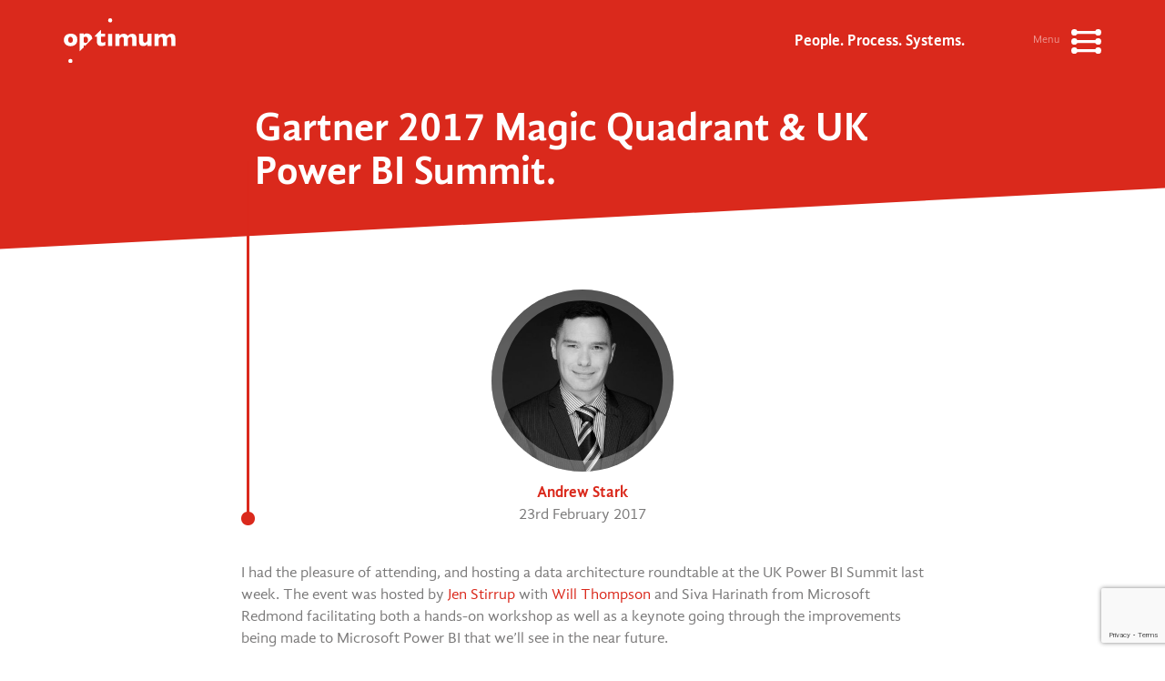

--- FILE ---
content_type: text/html; charset=UTF-8
request_url: https://optimumpps.co.uk/gartner-quadrant-uk-power-bi-summit/
body_size: 13400
content:

<!doctype html>
<html class="no-js" lang="en-GB">
  <head>
    <meta charset="utf-8">
    <meta http-equiv="x-ua-compatible" content="ie=edge">
    <meta name="viewport" content="width=device-width, initial-scale=1">
    <link rel="stylesheet" href="https://optimumpps.co.uk/wp-content/themes/optimum/assets/styles/animate.css">
    <meta name='robots' content='index, follow, max-image-preview:large, max-snippet:-1, max-video-preview:-1' />
		<style>img:is([sizes="auto" i], [sizes^="auto," i]) { contain-intrinsic-size: 3000px 1500px }</style>
		
	<!-- This site is optimized with the Yoast SEO plugin v21.5 - https://yoast.com/wordpress/plugins/seo/ -->
	<title>Gartner 2017 Magic Quadrant &amp; UK Power BI Summit - Optimum</title>
	<meta name="description" content="The UK Power BI Summit last week which was hosted by Jen Stirrup and where Will Thompson and Siva Harinath from Microsoft Redmond" />
	<link rel="canonical" href="https://optimumpps.co.uk/gartner-quadrant-uk-power-bi-summit/" />
	<meta property="og:locale" content="en_GB" />
	<meta property="og:type" content="article" />
	<meta property="og:title" content="Gartner 2017 Magic Quadrant &amp; UK Power BI Summit - Optimum" />
	<meta property="og:description" content="The UK Power BI Summit last week which was hosted by Jen Stirrup and where Will Thompson and Siva Harinath from Microsoft Redmond" />
	<meta property="og:url" content="https://optimumpps.co.uk/gartner-quadrant-uk-power-bi-summit/" />
	<meta property="og:site_name" content="Optimum" />
	<meta property="article:publisher" content="https://www.facebook.com/optimumpps/" />
	<meta property="article:published_time" content="2017-02-23T15:19:08+00:00" />
	<meta property="article:modified_time" content="2026-01-14T09:45:05+00:00" />
	<meta property="og:image" content="https://optimumpps.co.uk/wp-content/uploads/2017/02/CA1234.png" />
	<meta property="og:image:width" content="715" />
	<meta property="og:image:height" content="719" />
	<meta property="og:image:type" content="image/png" />
	<meta name="author" content="Andy Croghan" />
	<meta name="twitter:card" content="summary_large_image" />
	<meta name="twitter:creator" content="@OptimumPPS" />
	<meta name="twitter:site" content="@OptimumPPS" />
	<meta name="twitter:label1" content="Written by" />
	<meta name="twitter:data1" content="Andy Croghan" />
	<meta name="twitter:label2" content="Estimated reading time" />
	<meta name="twitter:data2" content="4 minutes" />
	<script type="application/ld+json" class="yoast-schema-graph">{"@context":"https://schema.org","@graph":[{"@type":"Article","@id":"https://optimumpps.co.uk/gartner-quadrant-uk-power-bi-summit/#article","isPartOf":{"@id":"https://optimumpps.co.uk/gartner-quadrant-uk-power-bi-summit/"},"author":{"name":"Andy Croghan","@id":"https://optimumpps.co.uk/#/schema/person/a5db3c8addc03f418d1dbcecc9fec166"},"headline":"Gartner 2017 Magic Quadrant &#038; UK Power BI Summit","datePublished":"2017-02-23T15:19:08+00:00","dateModified":"2026-01-14T09:45:05+00:00","mainEntityOfPage":{"@id":"https://optimumpps.co.uk/gartner-quadrant-uk-power-bi-summit/"},"wordCount":752,"publisher":{"@id":"https://optimumpps.co.uk/#organization"},"image":{"@id":"https://optimumpps.co.uk/gartner-quadrant-uk-power-bi-summit/#primaryimage"},"thumbnailUrl":"https://optimumpps.co.uk/wp-content/uploads/2017/02/CA1234.png","keywords":["BI","BI Implementation","Business intelligence","Gartner","Power BI","Qlik","Tableau"],"articleSection":["Articles","BI","Event Insights"],"inLanguage":"en-GB"},{"@type":"WebPage","@id":"https://optimumpps.co.uk/gartner-quadrant-uk-power-bi-summit/","url":"https://optimumpps.co.uk/gartner-quadrant-uk-power-bi-summit/","name":"Gartner 2017 Magic Quadrant & UK Power BI Summit - Optimum","isPartOf":{"@id":"https://optimumpps.co.uk/#website"},"primaryImageOfPage":{"@id":"https://optimumpps.co.uk/gartner-quadrant-uk-power-bi-summit/#primaryimage"},"image":{"@id":"https://optimumpps.co.uk/gartner-quadrant-uk-power-bi-summit/#primaryimage"},"thumbnailUrl":"https://optimumpps.co.uk/wp-content/uploads/2017/02/CA1234.png","datePublished":"2017-02-23T15:19:08+00:00","dateModified":"2026-01-14T09:45:05+00:00","description":"The UK Power BI Summit last week which was hosted by Jen Stirrup and where Will Thompson and Siva Harinath from Microsoft Redmond","breadcrumb":{"@id":"https://optimumpps.co.uk/gartner-quadrant-uk-power-bi-summit/#breadcrumb"},"inLanguage":"en-GB","potentialAction":[{"@type":"ReadAction","target":["https://optimumpps.co.uk/gartner-quadrant-uk-power-bi-summit/"]}]},{"@type":"ImageObject","inLanguage":"en-GB","@id":"https://optimumpps.co.uk/gartner-quadrant-uk-power-bi-summit/#primaryimage","url":"https://optimumpps.co.uk/wp-content/uploads/2017/02/CA1234.png","contentUrl":"https://optimumpps.co.uk/wp-content/uploads/2017/02/CA1234.png","width":715,"height":719,"caption":"Power BI"},{"@type":"BreadcrumbList","@id":"https://optimumpps.co.uk/gartner-quadrant-uk-power-bi-summit/#breadcrumb","itemListElement":[{"@type":"ListItem","position":1,"name":"Home","item":"https://optimumpps.co.uk/"},{"@type":"ListItem","position":2,"name":"Gartner 2017 Magic Quadrant &#038; UK Power BI Summit"}]},{"@type":"WebSite","@id":"https://optimumpps.co.uk/#website","url":"https://optimumpps.co.uk/","name":"Optimum","description":"Independent ERP consultancy","publisher":{"@id":"https://optimumpps.co.uk/#organization"},"potentialAction":[{"@type":"SearchAction","target":{"@type":"EntryPoint","urlTemplate":"https://optimumpps.co.uk/?s={search_term_string}"},"query-input":"required name=search_term_string"}],"inLanguage":"en-GB"},{"@type":"Organization","@id":"https://optimumpps.co.uk/#organization","name":"Optimum PPS","url":"https://optimumpps.co.uk/","logo":{"@type":"ImageObject","inLanguage":"en-GB","@id":"https://optimumpps.co.uk/#/schema/logo/image/","url":"https://optimumpps.co.uk/wp-content/uploads/2016/05/optimum-logo.jpg","contentUrl":"https://optimumpps.co.uk/wp-content/uploads/2016/05/optimum-logo.jpg","width":354,"height":163,"caption":"Optimum PPS"},"image":{"@id":"https://optimumpps.co.uk/#/schema/logo/image/"},"sameAs":["https://www.facebook.com/optimumpps/","https://twitter.com/OptimumPPS","https://www.linkedin.com/company/optimumpps"]},{"@type":"Person","@id":"https://optimumpps.co.uk/#/schema/person/a5db3c8addc03f418d1dbcecc9fec166","name":"Andy Croghan","sameAs":["http://www.optimumpps.co.uk/"],"url":"https://optimumpps.co.uk/author/andycroghan/"}]}</script>
	<!-- / Yoast SEO plugin. -->


<link rel='dns-prefetch' href='//js.hs-scripts.com' />
<link rel="alternate" type="application/rss+xml" title="Optimum &raquo; Gartner 2017 Magic Quadrant &#038; UK Power BI Summit Comments Feed" href="https://optimumpps.co.uk/gartner-quadrant-uk-power-bi-summit/feed/" />
		<style>
			.lazyload,
			.lazyloading {
				max-width: 100%;
			}
		</style>
		<script type="text/javascript">
/* <![CDATA[ */
window._wpemojiSettings = {"baseUrl":"https:\/\/s.w.org\/images\/core\/emoji\/14.0.0\/72x72\/","ext":".png","svgUrl":"https:\/\/s.w.org\/images\/core\/emoji\/14.0.0\/svg\/","svgExt":".svg","source":{"concatemoji":"https:\/\/optimumpps.co.uk\/wp-includes\/js\/wp-emoji-release.min.js?ver=6.4.1"}};
/*! This file is auto-generated */
!function(i,n){var o,s,e;function c(e){try{var t={supportTests:e,timestamp:(new Date).valueOf()};sessionStorage.setItem(o,JSON.stringify(t))}catch(e){}}function p(e,t,n){e.clearRect(0,0,e.canvas.width,e.canvas.height),e.fillText(t,0,0);var t=new Uint32Array(e.getImageData(0,0,e.canvas.width,e.canvas.height).data),r=(e.clearRect(0,0,e.canvas.width,e.canvas.height),e.fillText(n,0,0),new Uint32Array(e.getImageData(0,0,e.canvas.width,e.canvas.height).data));return t.every(function(e,t){return e===r[t]})}function u(e,t,n){switch(t){case"flag":return n(e,"\ud83c\udff3\ufe0f\u200d\u26a7\ufe0f","\ud83c\udff3\ufe0f\u200b\u26a7\ufe0f")?!1:!n(e,"\ud83c\uddfa\ud83c\uddf3","\ud83c\uddfa\u200b\ud83c\uddf3")&&!n(e,"\ud83c\udff4\udb40\udc67\udb40\udc62\udb40\udc65\udb40\udc6e\udb40\udc67\udb40\udc7f","\ud83c\udff4\u200b\udb40\udc67\u200b\udb40\udc62\u200b\udb40\udc65\u200b\udb40\udc6e\u200b\udb40\udc67\u200b\udb40\udc7f");case"emoji":return!n(e,"\ud83e\udef1\ud83c\udffb\u200d\ud83e\udef2\ud83c\udfff","\ud83e\udef1\ud83c\udffb\u200b\ud83e\udef2\ud83c\udfff")}return!1}function f(e,t,n){var r="undefined"!=typeof WorkerGlobalScope&&self instanceof WorkerGlobalScope?new OffscreenCanvas(300,150):i.createElement("canvas"),a=r.getContext("2d",{willReadFrequently:!0}),o=(a.textBaseline="top",a.font="600 32px Arial",{});return e.forEach(function(e){o[e]=t(a,e,n)}),o}function t(e){var t=i.createElement("script");t.src=e,t.defer=!0,i.head.appendChild(t)}"undefined"!=typeof Promise&&(o="wpEmojiSettingsSupports",s=["flag","emoji"],n.supports={everything:!0,everythingExceptFlag:!0},e=new Promise(function(e){i.addEventListener("DOMContentLoaded",e,{once:!0})}),new Promise(function(t){var n=function(){try{var e=JSON.parse(sessionStorage.getItem(o));if("object"==typeof e&&"number"==typeof e.timestamp&&(new Date).valueOf()<e.timestamp+604800&&"object"==typeof e.supportTests)return e.supportTests}catch(e){}return null}();if(!n){if("undefined"!=typeof Worker&&"undefined"!=typeof OffscreenCanvas&&"undefined"!=typeof URL&&URL.createObjectURL&&"undefined"!=typeof Blob)try{var e="postMessage("+f.toString()+"("+[JSON.stringify(s),u.toString(),p.toString()].join(",")+"));",r=new Blob([e],{type:"text/javascript"}),a=new Worker(URL.createObjectURL(r),{name:"wpTestEmojiSupports"});return void(a.onmessage=function(e){c(n=e.data),a.terminate(),t(n)})}catch(e){}c(n=f(s,u,p))}t(n)}).then(function(e){for(var t in e)n.supports[t]=e[t],n.supports.everything=n.supports.everything&&n.supports[t],"flag"!==t&&(n.supports.everythingExceptFlag=n.supports.everythingExceptFlag&&n.supports[t]);n.supports.everythingExceptFlag=n.supports.everythingExceptFlag&&!n.supports.flag,n.DOMReady=!1,n.readyCallback=function(){n.DOMReady=!0}}).then(function(){return e}).then(function(){var e;n.supports.everything||(n.readyCallback(),(e=n.source||{}).concatemoji?t(e.concatemoji):e.wpemoji&&e.twemoji&&(t(e.twemoji),t(e.wpemoji)))}))}((window,document),window._wpemojiSettings);
/* ]]> */
</script>
<style id='wp-emoji-styles-inline-css' type='text/css'>

	img.wp-smiley, img.emoji {
		display: inline !important;
		border: none !important;
		box-shadow: none !important;
		height: 1em !important;
		width: 1em !important;
		margin: 0 0.07em !important;
		vertical-align: -0.1em !important;
		background: none !important;
		padding: 0 !important;
	}
</style>
<link rel='stylesheet' id='wp-block-library-css' href='https://optimumpps.co.uk/wp-includes/css/dist/block-library/style.min.css?ver=6.4.1' type='text/css' media='all' />
<style id='classic-theme-styles-inline-css' type='text/css'>
/*! This file is auto-generated */
.wp-block-button__link{color:#fff;background-color:#32373c;border-radius:9999px;box-shadow:none;text-decoration:none;padding:calc(.667em + 2px) calc(1.333em + 2px);font-size:1.125em}.wp-block-file__button{background:#32373c;color:#fff;text-decoration:none}
</style>
<style id='global-styles-inline-css' type='text/css'>
body{--wp--preset--color--black: #000000;--wp--preset--color--cyan-bluish-gray: #abb8c3;--wp--preset--color--white: #ffffff;--wp--preset--color--pale-pink: #f78da7;--wp--preset--color--vivid-red: #cf2e2e;--wp--preset--color--luminous-vivid-orange: #ff6900;--wp--preset--color--luminous-vivid-amber: #fcb900;--wp--preset--color--light-green-cyan: #7bdcb5;--wp--preset--color--vivid-green-cyan: #00d084;--wp--preset--color--pale-cyan-blue: #8ed1fc;--wp--preset--color--vivid-cyan-blue: #0693e3;--wp--preset--color--vivid-purple: #9b51e0;--wp--preset--gradient--vivid-cyan-blue-to-vivid-purple: linear-gradient(135deg,rgba(6,147,227,1) 0%,rgb(155,81,224) 100%);--wp--preset--gradient--light-green-cyan-to-vivid-green-cyan: linear-gradient(135deg,rgb(122,220,180) 0%,rgb(0,208,130) 100%);--wp--preset--gradient--luminous-vivid-amber-to-luminous-vivid-orange: linear-gradient(135deg,rgba(252,185,0,1) 0%,rgba(255,105,0,1) 100%);--wp--preset--gradient--luminous-vivid-orange-to-vivid-red: linear-gradient(135deg,rgba(255,105,0,1) 0%,rgb(207,46,46) 100%);--wp--preset--gradient--very-light-gray-to-cyan-bluish-gray: linear-gradient(135deg,rgb(238,238,238) 0%,rgb(169,184,195) 100%);--wp--preset--gradient--cool-to-warm-spectrum: linear-gradient(135deg,rgb(74,234,220) 0%,rgb(151,120,209) 20%,rgb(207,42,186) 40%,rgb(238,44,130) 60%,rgb(251,105,98) 80%,rgb(254,248,76) 100%);--wp--preset--gradient--blush-light-purple: linear-gradient(135deg,rgb(255,206,236) 0%,rgb(152,150,240) 100%);--wp--preset--gradient--blush-bordeaux: linear-gradient(135deg,rgb(254,205,165) 0%,rgb(254,45,45) 50%,rgb(107,0,62) 100%);--wp--preset--gradient--luminous-dusk: linear-gradient(135deg,rgb(255,203,112) 0%,rgb(199,81,192) 50%,rgb(65,88,208) 100%);--wp--preset--gradient--pale-ocean: linear-gradient(135deg,rgb(255,245,203) 0%,rgb(182,227,212) 50%,rgb(51,167,181) 100%);--wp--preset--gradient--electric-grass: linear-gradient(135deg,rgb(202,248,128) 0%,rgb(113,206,126) 100%);--wp--preset--gradient--midnight: linear-gradient(135deg,rgb(2,3,129) 0%,rgb(40,116,252) 100%);--wp--preset--font-size--small: 13px;--wp--preset--font-size--medium: 20px;--wp--preset--font-size--large: 36px;--wp--preset--font-size--x-large: 42px;--wp--preset--spacing--20: 0.44rem;--wp--preset--spacing--30: 0.67rem;--wp--preset--spacing--40: 1rem;--wp--preset--spacing--50: 1.5rem;--wp--preset--spacing--60: 2.25rem;--wp--preset--spacing--70: 3.38rem;--wp--preset--spacing--80: 5.06rem;--wp--preset--shadow--natural: 6px 6px 9px rgba(0, 0, 0, 0.2);--wp--preset--shadow--deep: 12px 12px 50px rgba(0, 0, 0, 0.4);--wp--preset--shadow--sharp: 6px 6px 0px rgba(0, 0, 0, 0.2);--wp--preset--shadow--outlined: 6px 6px 0px -3px rgba(255, 255, 255, 1), 6px 6px rgba(0, 0, 0, 1);--wp--preset--shadow--crisp: 6px 6px 0px rgba(0, 0, 0, 1);}:where(.is-layout-flex){gap: 0.5em;}:where(.is-layout-grid){gap: 0.5em;}body .is-layout-flow > .alignleft{float: left;margin-inline-start: 0;margin-inline-end: 2em;}body .is-layout-flow > .alignright{float: right;margin-inline-start: 2em;margin-inline-end: 0;}body .is-layout-flow > .aligncenter{margin-left: auto !important;margin-right: auto !important;}body .is-layout-constrained > .alignleft{float: left;margin-inline-start: 0;margin-inline-end: 2em;}body .is-layout-constrained > .alignright{float: right;margin-inline-start: 2em;margin-inline-end: 0;}body .is-layout-constrained > .aligncenter{margin-left: auto !important;margin-right: auto !important;}body .is-layout-constrained > :where(:not(.alignleft):not(.alignright):not(.alignfull)){max-width: var(--wp--style--global--content-size);margin-left: auto !important;margin-right: auto !important;}body .is-layout-constrained > .alignwide{max-width: var(--wp--style--global--wide-size);}body .is-layout-flex{display: flex;}body .is-layout-flex{flex-wrap: wrap;align-items: center;}body .is-layout-flex > *{margin: 0;}body .is-layout-grid{display: grid;}body .is-layout-grid > *{margin: 0;}:where(.wp-block-columns.is-layout-flex){gap: 2em;}:where(.wp-block-columns.is-layout-grid){gap: 2em;}:where(.wp-block-post-template.is-layout-flex){gap: 1.25em;}:where(.wp-block-post-template.is-layout-grid){gap: 1.25em;}.has-black-color{color: var(--wp--preset--color--black) !important;}.has-cyan-bluish-gray-color{color: var(--wp--preset--color--cyan-bluish-gray) !important;}.has-white-color{color: var(--wp--preset--color--white) !important;}.has-pale-pink-color{color: var(--wp--preset--color--pale-pink) !important;}.has-vivid-red-color{color: var(--wp--preset--color--vivid-red) !important;}.has-luminous-vivid-orange-color{color: var(--wp--preset--color--luminous-vivid-orange) !important;}.has-luminous-vivid-amber-color{color: var(--wp--preset--color--luminous-vivid-amber) !important;}.has-light-green-cyan-color{color: var(--wp--preset--color--light-green-cyan) !important;}.has-vivid-green-cyan-color{color: var(--wp--preset--color--vivid-green-cyan) !important;}.has-pale-cyan-blue-color{color: var(--wp--preset--color--pale-cyan-blue) !important;}.has-vivid-cyan-blue-color{color: var(--wp--preset--color--vivid-cyan-blue) !important;}.has-vivid-purple-color{color: var(--wp--preset--color--vivid-purple) !important;}.has-black-background-color{background-color: var(--wp--preset--color--black) !important;}.has-cyan-bluish-gray-background-color{background-color: var(--wp--preset--color--cyan-bluish-gray) !important;}.has-white-background-color{background-color: var(--wp--preset--color--white) !important;}.has-pale-pink-background-color{background-color: var(--wp--preset--color--pale-pink) !important;}.has-vivid-red-background-color{background-color: var(--wp--preset--color--vivid-red) !important;}.has-luminous-vivid-orange-background-color{background-color: var(--wp--preset--color--luminous-vivid-orange) !important;}.has-luminous-vivid-amber-background-color{background-color: var(--wp--preset--color--luminous-vivid-amber) !important;}.has-light-green-cyan-background-color{background-color: var(--wp--preset--color--light-green-cyan) !important;}.has-vivid-green-cyan-background-color{background-color: var(--wp--preset--color--vivid-green-cyan) !important;}.has-pale-cyan-blue-background-color{background-color: var(--wp--preset--color--pale-cyan-blue) !important;}.has-vivid-cyan-blue-background-color{background-color: var(--wp--preset--color--vivid-cyan-blue) !important;}.has-vivid-purple-background-color{background-color: var(--wp--preset--color--vivid-purple) !important;}.has-black-border-color{border-color: var(--wp--preset--color--black) !important;}.has-cyan-bluish-gray-border-color{border-color: var(--wp--preset--color--cyan-bluish-gray) !important;}.has-white-border-color{border-color: var(--wp--preset--color--white) !important;}.has-pale-pink-border-color{border-color: var(--wp--preset--color--pale-pink) !important;}.has-vivid-red-border-color{border-color: var(--wp--preset--color--vivid-red) !important;}.has-luminous-vivid-orange-border-color{border-color: var(--wp--preset--color--luminous-vivid-orange) !important;}.has-luminous-vivid-amber-border-color{border-color: var(--wp--preset--color--luminous-vivid-amber) !important;}.has-light-green-cyan-border-color{border-color: var(--wp--preset--color--light-green-cyan) !important;}.has-vivid-green-cyan-border-color{border-color: var(--wp--preset--color--vivid-green-cyan) !important;}.has-pale-cyan-blue-border-color{border-color: var(--wp--preset--color--pale-cyan-blue) !important;}.has-vivid-cyan-blue-border-color{border-color: var(--wp--preset--color--vivid-cyan-blue) !important;}.has-vivid-purple-border-color{border-color: var(--wp--preset--color--vivid-purple) !important;}.has-vivid-cyan-blue-to-vivid-purple-gradient-background{background: var(--wp--preset--gradient--vivid-cyan-blue-to-vivid-purple) !important;}.has-light-green-cyan-to-vivid-green-cyan-gradient-background{background: var(--wp--preset--gradient--light-green-cyan-to-vivid-green-cyan) !important;}.has-luminous-vivid-amber-to-luminous-vivid-orange-gradient-background{background: var(--wp--preset--gradient--luminous-vivid-amber-to-luminous-vivid-orange) !important;}.has-luminous-vivid-orange-to-vivid-red-gradient-background{background: var(--wp--preset--gradient--luminous-vivid-orange-to-vivid-red) !important;}.has-very-light-gray-to-cyan-bluish-gray-gradient-background{background: var(--wp--preset--gradient--very-light-gray-to-cyan-bluish-gray) !important;}.has-cool-to-warm-spectrum-gradient-background{background: var(--wp--preset--gradient--cool-to-warm-spectrum) !important;}.has-blush-light-purple-gradient-background{background: var(--wp--preset--gradient--blush-light-purple) !important;}.has-blush-bordeaux-gradient-background{background: var(--wp--preset--gradient--blush-bordeaux) !important;}.has-luminous-dusk-gradient-background{background: var(--wp--preset--gradient--luminous-dusk) !important;}.has-pale-ocean-gradient-background{background: var(--wp--preset--gradient--pale-ocean) !important;}.has-electric-grass-gradient-background{background: var(--wp--preset--gradient--electric-grass) !important;}.has-midnight-gradient-background{background: var(--wp--preset--gradient--midnight) !important;}.has-small-font-size{font-size: var(--wp--preset--font-size--small) !important;}.has-medium-font-size{font-size: var(--wp--preset--font-size--medium) !important;}.has-large-font-size{font-size: var(--wp--preset--font-size--large) !important;}.has-x-large-font-size{font-size: var(--wp--preset--font-size--x-large) !important;}
.wp-block-navigation a:where(:not(.wp-element-button)){color: inherit;}
:where(.wp-block-post-template.is-layout-flex){gap: 1.25em;}:where(.wp-block-post-template.is-layout-grid){gap: 1.25em;}
:where(.wp-block-columns.is-layout-flex){gap: 2em;}:where(.wp-block-columns.is-layout-grid){gap: 2em;}
.wp-block-pullquote{font-size: 1.5em;line-height: 1.6;}
</style>
<link rel='stylesheet' id='contact-form-7-css' href='https://optimumpps.co.uk/wp-content/plugins/contact-form-7/includes/css/styles.css?ver=5.8.3' type='text/css' media='all' />
<link rel='stylesheet' id='sage/css-css' href='https://optimumpps.co.uk/wp-content/themes/optimum/dist/styles/main.css' type='text/css' media='all' />
<script type="text/javascript" src="https://optimumpps.co.uk/wp-includes/js/jquery/jquery.min.js?ver=3.7.1" id="jquery-core-js"></script>
<script type="text/javascript" src="https://optimumpps.co.uk/wp-includes/js/jquery/jquery-migrate.min.js?ver=3.4.1" id="jquery-migrate-js"></script>
<link rel="https://api.w.org/" href="https://optimumpps.co.uk/wp-json/" /><link rel="alternate" type="application/json" href="https://optimumpps.co.uk/wp-json/wp/v2/posts/1919" /><meta name="generator" content="WordPress 6.4.1" />
<link rel='shortlink' href='https://optimumpps.co.uk/?p=1919' />
<link rel="alternate" type="application/json+oembed" href="https://optimumpps.co.uk/wp-json/oembed/1.0/embed?url=https%3A%2F%2Foptimumpps.co.uk%2Fgartner-quadrant-uk-power-bi-summit%2F" />
<link rel="alternate" type="text/xml+oembed" href="https://optimumpps.co.uk/wp-json/oembed/1.0/embed?url=https%3A%2F%2Foptimumpps.co.uk%2Fgartner-quadrant-uk-power-bi-summit%2F&#038;format=xml" />
<script type="text/javascript" src="https://secure.leadforensics.com/js/194406.js" ></script>
<noscript><img alt="" src="https://secure.leadforensics.com/194406.png" style="display:none;" /></noscript>			<!-- DO NOT COPY THIS SNIPPET! Start of Page Analytics Tracking for HubSpot WordPress plugin v10.2.16-->
			<script type="text/javascript" class="hsq-set-content-id" data-content-id="blog-post">
				var _hsq = _hsq || [];
				_hsq.push(["setContentType", "blog-post"]);
			</script>
			<!-- DO NOT COPY THIS SNIPPET! End of Page Analytics Tracking for HubSpot WordPress plugin -->
					<script>
			document.documentElement.className = document.documentElement.className.replace('no-js', 'js');
		</script>
				<style>
			.no-js img.lazyload {
				display: none;
			}

			figure.wp-block-image img.lazyloading {
				min-width: 150px;
			}

			.lazyload,
			.lazyloading {
				--smush-placeholder-width: 100px;
				--smush-placeholder-aspect-ratio: 1/1;
				width: var(--smush-image-width, var(--smush-placeholder-width)) !important;
				aspect-ratio: var(--smush-image-aspect-ratio, var(--smush-placeholder-aspect-ratio)) !important;
			}

						.lazyload, .lazyloading {
				opacity: 0;
			}

			.lazyloaded {
				opacity: 1;
				transition: opacity 400ms;
				transition-delay: 0ms;
			}

					</style>
		<style type="text/css">.recentcomments a{display:inline !important;padding:0 !important;margin:0 !important;}</style><link rel="icon" href="https://optimumpps.co.uk/wp-content/uploads/2016/04/cropped-optimum-icon-32x32.jpg" sizes="32x32" />
<link rel="icon" href="https://optimumpps.co.uk/wp-content/uploads/2016/04/cropped-optimum-icon-192x192.jpg" sizes="192x192" />
<link rel="apple-touch-icon" href="https://optimumpps.co.uk/wp-content/uploads/2016/04/cropped-optimum-icon-180x180.jpg" />
<meta name="msapplication-TileImage" content="https://optimumpps.co.uk/wp-content/uploads/2016/04/cropped-optimum-icon-270x270.jpg" />
		<style type="text/css" id="wp-custom-css">
			.alm-listing {
    display: flex;
    flex-wrap: wrap;
}
.alm-listing .article {
    position: relative;
    display: flex;
    height: 100%;
    margin-bottom: 40px;
}
@media (min-width: 970px) {
    .alm-listing .article {
        margin-bottom: 60px;
    }
}
.alm-listing .article .article-inner {
    height: 100%;
    display: flex;
    flex-flow: column;
}
.alm-listing .article .article-inner .article-image {
    height: 225px;
    background-size: cover;
    background-position: center center;
}
.alm-listing .article .article-inner .article-text {
    position: relative;
    padding: 20px 0 80px 0;
    flex: 1;
}
@media (min-width: 970px) {
    .alm-listing .article .article-inner .article-text {
        padding: 40px 20px 80px 20px;
    }
}
.alm-listing .article .article-inner .article-text h3 {
    color: #da291c;
    margin: 0 0 10px 0;
}
.alm-listing .article .article-inner .article-text p {
    color: #3c1053;
    margin: 0;
}
.alm-listing .article .article-inner .article-text p.read-full {
    position: absolute;
    bottom: 20px;
    left: 0;
    width: 100%;
    text-align: center;
    margin-top: 20px;
    font-weight: bold;
}
@media (min-width: 970px) {
    .alm-listing .article .article-inner .article-text p.read-full {
        margin-top: 40px;
    }
}
.alm-listing .article .article-inner .article-text:after {
    content: '';
    position: absolute;
    bottom: 0;
    left: 0;
    width: 100%;
    height: 1px;
    background-color: #da291c;
}
.alm-listing .article .article-inner .article-text .categories {
    margin-bottom: 10px;
}
.alm-listing .article .article-inner .article-text .categories ul {
    padding: 0;
    margin: 0;
    list-style: none;
}
.alm-listing .article .article-inner .article-text .categories ul li {
    position: relative;
    display: inline-block;
    list-style: none;
    padding-right: 5px;
}
.alm-listing .article .article-inner .article-text .categories ul li:after {
    content: ',';
    position: absolute;
    bottom: 0;
    right: 0;
}
.alm-listing .article .article-inner .article-text .categories ul li:last-of-type {
    padding-right: 0;
}
.alm-listing .article .article-inner .article-text .categories ul li:last-of-type:after {
    display: none;
}
.alm-listing .article:hover, .alm-listing .article:focus, .alm-listing .article:active {
    text-decoration: none;
}
@media (min-width: 970px) {
    .alm-listing .article.featured .article-inner .article-image {
        height: 450px;
    }
}
		</style>
		    <script>document.documentElement.className = 'js';</script>
</head>
  <body class="post-template-default single single-post postid-1919 single-format-standard gartner-quadrant-uk-power-bi-summit sidebar-primary">
    <!--[if IE]>
      <div class="alert alert-warning">
        You are using an <strong>outdated</strong> browser. Please <a href="http://browsehappy.com/">upgrade your browser</a> to improve your experience.      </div>
    <![endif]-->
    <header>
  <div class="container">
    <a class="brand" href="https://optimumpps.co.uk/"><img data-src="https://optimumpps.co.uk/wp-content/themes/optimum/dist/images/optimum-logo-white.svg" src="[data-uri]" class="lazyload"></a>
    <div class="hamburger-btn clearfix">
      <img class="line-1 lazyload" data-src="https://optimumpps.co.uk/wp-content/themes/optimum/dist/images/hamburger-menu-line-white.svg" src="[data-uri]">
      <img class="line-2 lazyload" data-src="https://optimumpps.co.uk/wp-content/themes/optimum/dist/images/hamburger-menu-line-white.svg" src="[data-uri]">
      <img class="line-3 lazyload" data-src="https://optimumpps.co.uk/wp-content/themes/optimum/dist/images/hamburger-menu-line-white.svg" src="[data-uri]">
      <p>Menu</p>
    </div>
    <div class="tagline">
      <p>People. Process. Systems.</p>
    </div>
  </div>
  <script>
    (function(i,s,o,g,r,a,m){i['GoogleAnalyticsObject']=r;i[r]=i[r]||function(){
          (i[r].q=i[r].q||[]).push(arguments)},i[r].l=1*new Date();a=s.createElement(o),
        m=s.getElementsByTagName(o)[0];a.async=1;a.src=g;m.parentNode.insertBefore(a,m)
    })(window,document,'script','https://www.google-analytics.com/analytics.js','ga');

    ga('create', 'UA-60045436-1 ', 'auto');
    ga('send', 'pageview');

  </script>
</header>
<nav class="nav-primary">
  <div class="menu-hamburger-menu-container"><ul id="menu-hamburger-menu" class="nav"><li id="menu-item-91" class="menu-item menu-item-type-post_type menu-item-object-page menu-item-home menu-item-91"><a href="https://optimumpps.co.uk/">Home</a></li>
<li id="menu-item-93" class="menu-item menu-item-type-post_type menu-item-object-page menu-item-93"><a href="https://optimumpps.co.uk/who-we-are/">Who we are</a></li>
<li id="menu-item-255" class="menu-item menu-item-type-post_type menu-item-object-page menu-item-255"><a href="https://optimumpps.co.uk/what-we-do/">What we do</a></li>
<li id="menu-item-4786" class="menu-item menu-item-type-post_type menu-item-object-page menu-item-4786"><a href="https://optimumpps.co.uk/clients/">Our Customers</a></li>
<li id="menu-item-110" class="menu-item menu-item-type-post_type menu-item-object-page menu-item-110"><a href="https://optimumpps.co.uk/news/">Latest resources</a></li>
<li id="menu-item-2429" class="menu-item menu-item-type-post_type menu-item-object-page menu-item-2429"><a href="https://optimumpps.co.uk/events-2/">Events</a></li>
<li id="menu-item-111" class="menu-item menu-item-type-post_type menu-item-object-page menu-item-111"><a href="https://optimumpps.co.uk/contact-us/">Contact us</a></li>
</ul></div></nav>
        <main>
              <div class="banner banner-no-image">
  <div class="container text-container">
    <div class="vertical-align-wrap">
      <div class="display-table">
        <div class="display-table-cell">
          <div class="row">
                        <div class="col-md-12">
              <h1>
                Gartner 2017 Magic Quadrant &#038; UK Power BI Summit.              </h1>
            </div>
                      </div>
        </div>
      </div>
    </div>
    <div class="vertical-line wow draw-2s" data-wow-duration="2s" data-wow-delay="0.5s">
      <svg version="1.1" id="Layer_1" xmlns="http://www.w3.org/2000/svg" x="0" y="0" width="13.1" height="57.2" viewBox="0 0 13.1 57.2" xml:space="preserve"><path fill="none" stroke="#DA291C" stroke-width="3" stroke-miterlimit="10" d="M6.5 0v50.7"/><circle fill="#DA291C" cx="6.5" cy="50.7" r="6.5"/></svg>
    </div>
  </div>
  <div class="banner-background">
  </div>
  <div class="banner-diagonal">
  </div>
</div>    <article>
        <div class="container">
            
<div class="author-block has-avatar">
    <div class="vertical-line no-svg wow draw-2s" data-wow-duration="2s" data-wow-delay="0.5s"></div>
            <div class="author-avatar">
            <div class="circle wow fadeIn lazyload"
                 style="visibility: visible; animation-name: fadeIn; background-image:inherit;" data-bg-image="url(&#039;https://optimumpps.co.uk/wp-content/uploads/2016/11/Andrew-Stark.jpg&#039;)">
                <div class="circle-inner"></div>
            </div>
        </div>
        <p>
        <strong class="author-name">Andrew Stark</strong><br>
        23rd February 2017    </p>
</div>
            <p>I had the pleasure of attending, and hosting a data architecture roundtable at the UK Power BI Summit last week. The event was hosted by<a href="https://twitter.com/jenstirrup"> Jen Stirrup</a> with <a href="https://twitter.com/Will_MI77">Will Thompson</a> and Siva Harinath from Microsoft Redmond facilitating both a hands-on workshop as well as a keynote going through the improvements being made to Microsoft Power BI that we’ll see in the near future.</p>
<p>It coincided with the release on Thursday evening of the latest <a href="https://www.gartner.com/en/documents/3611117">Gartner Business Intelligence and Analytics Quadrant</a>. This was great timing for Microsoft as Gartner revealed that they are now in the top right quadrant (Leaders) in conjunction with Tableau and closely followed by Qlik. There were also representatives from other vendors, including Pyramid Analytics, in attendance. Pyramid were quick to point out that their solution surpasses Power BI in terms of completeness.</p>
<p>The event highlighted the advances being made by Microsoft with its Business Intelligence software. However, as Pyramid Analytics were keen to point out, it has become clear that the future of BI is being pushed forward by niche players just as much as the leaders in the market. The niche players are providing small, but powerful developments that businesses using their software are reaping the benefits of. This is in turn pushing the leaders to adapt and improve their own software to retain their market position. The result of this is bringing businesses more return from investing in the right BI system.</p>
<p>This competitive and fruitful Business Intelligence market does increase the difficulty of a key stage of any BI implementation. The selection of the BI software solution. It has been stressed before and cannot be stressed enough, software selection plays a fundamental role in an implementation project&#8217;s chances for success and tangible return.</p>
<p>&nbsp;</p>
<p><a href="https://optimumpps.co.uk/wp-content/uploads/2017/02/CA1234.png"><img fetchpriority="high" decoding="async" class="size-full wp-image-1929 aligncenter" src="https://optimumpps.co.uk/wp-content/uploads/2017/02/CA1234.png" alt="Power BI" width="715" height="719" srcset="https://optimumpps.co.uk/wp-content/uploads/2017/02/CA1234.png 715w, https://optimumpps.co.uk/wp-content/uploads/2017/02/CA1234-150x150.png 150w, https://optimumpps.co.uk/wp-content/uploads/2017/02/CA1234-298x300.png 298w" sizes="(max-width: 715px) 100vw, 715px" /></a></p>
<p>&nbsp;</p>
<p>This had me reflecting back a couple of years when I engaged Optimum PPS to assist in a Business Intelligence implementation and help with the difficulties in knowing which solution to select. If you look at the latest quadrant there are a total of 24 players in the quadrant, and others that you could argue should be. I remember looking at the quadrant at the time and feeling overwhelmed, not to mention the 100+ pages of report to read if I wanted to go into the details behind this ranking.</p>
<p>Gartner’s quadrant is based on five use cases and 15 critical capabilities which are assessed to generate the output you see below. While there is great value in going through these capabilities and they do form an important part of the decision, it was more important for me to understand what my requirements were by working with the information consumers in the organisation from the Senior Leadership Team through to the Shop Floor Operators.</p>
<p>It is this factor that is key to selecting the “best” Business Intelligence and Analytics solution – determining the what, who and where of the information and evaluate the options against these factors.</p>
<ul>
<li><strong>What:</strong> what processes are being supported? What types of decisions are being made?</li>
<li><strong>Who:</strong> who will have access? Who needs to do what?</li>
<li><strong>Where:</strong> where is the data now? where will it be integrated? Where will the information be consumed?</li>
</ul>
<p>When faced with the task of selection, it can be all too easy to exclude the vendors labelled as niche players or challengers. It may appear simple to concentrate this process on the 3 or 4 leading providers, but in reality taking this approach can be damaging to the implementation projects main goals. This is why it is vital to look at What, Who and Wheres before analysing the software solutions for selection. In other words, a robust requirements gathering exercise is required to gather the right level of data in order to answer these questions and eventually select the best solution for your situation.</p>
<p>For me the UK Power BI Summit and Gartner Quadrant have further compounded this point. There is a perfect fit solution out there that will meet your business requirements. Take the time to set clear business targets, build an in depth understanding of how you want the solution to fit with your organisations operations, and be outline a roadmap of how you want your Business Intelligence implementation to develop in the long term. All prior to reviewing the software solutions available. This will leave you best placed to  ensure both short term and long term return from your investment.</p>
<hr />
<blockquote><p><a href="https://optimumpps.co.uk/bi-whitepaper/">Download our latest White Paper: Enterprise Architecture: Ensuring the foundations for a successful BI implementation.</a></p></blockquote>
        </div>
                <div class="container">
            <div class="share-buttons">
    <div class="container">
        <div class="row">
            <div class="share-buttons-inner">
                Share this page
                <a href="https://twitter.com/share?url=https%3A%2F%2Foptimumpps.co.uk%2Fgartner-quadrant-uk-power-bi-summit%2F&amp;text=Gartner+2017+Magic+Quadrant+%26%23038%3B+UK+Power+BI+Summit"
                   target="_blank"><i class="fa fa-twitter-square"></i></a>
                <a href="http://www.facebook.com/sharer.php?u=https%3A%2F%2Foptimumpps.co.uk%2Fgartner-quadrant-uk-power-bi-summit%2F&t=Gartner+2017+Magic+Quadrant+%26%23038%3B+UK+Power+BI+Summit"
                   target="blank"><i class="fa fa-facebook-square"></i></a>
                <a href="https://plus.google.com/share?url=https%3A%2F%2Foptimumpps.co.uk%2Fgartner-quadrant-uk-power-bi-summit%2F"><i
                        class="fa fa-google-plus-square"></i></a>
                <a href="mailto:?subject=I wanted to share this post with you from Optimum&body=Gartner 2017 Magic Quadrant &#038; UK Power BI Summit&#32;&#32;https://optimumpps.co.uk/gartner-quadrant-uk-power-bi-summit/"
                   title="Email to a friend/colleague" target="_blank"><i class="fa fa-envelope-square"></i></a>
            </div>
        </div>
    </div>
</div>
                            <div class="common-btn btn previous-btn">
                    <a href="https://optimumpps.co.uk/bi-implementation-enterprise-architecture-matters/" rel="prev"><p>Previous</p></a>                </div>
                                        <div class="common-btn btn next-btn">
                    <a href="https://optimumpps.co.uk/uk-industrial-strategy-move-forward-complex-economic-times/" rel="next"><p>Next</p></a>                </div>
                    </div>
    </article>
    <section class="contact-form contact-form-blue">
    <div class="container">
            <div class="col-md-6">
                <div class="col-md-3">
                    <svg version="1.1" id="Layer_1" xmlns="http://www.w3.org/2000/svg" x="0" y="0" width="79.1" height="66.7" viewBox="0 0 79.1 66.7" xml:space="preserve"><path fill="#FFF" d="M65.8 0H13.3C6 0 0 6 0 13.3v19c0 7.3 6 14.3 13.3 14.3h30.1l17.5 20.1V46.6h4.9c7.3 0 13.3-6.9 13.3-14.3v-19C79.1 6 73.2 0 65.8 0zm1.6 32.5H11.7v-4.9h55.7v4.9zm0-13.2H11.7v-4.9h55.7v4.9z"/></svg>
                </div>
                <div class="col-md-9">
                    <div class="horizontal-line wow draw-2s" data-wow-duration="2s" data-wow-delay="0.5s">
                        <svg version="1.1" id="Layer_1" xmlns="http://www.w3.org/2000/svg" x="0" y="0" width="351.1" height="3" viewBox="0 0 351.1 3" xml:space="preserve"><path fill="none" stroke="#FFF" stroke-width="3" stroke-miterlimit="10" d="M0 1.5h351.1"/></svg>
                    </div>
                </div>
                <div class="row">
                    <div class="col-md-12">
                        <p>We are here to help.</p>

                        <p>If you have a project that could do with our expertise and knowledge, get in touch.</p>

                        <p>Fill out the form or find our details on our <a href="https://optimumpps.co.uk/contact-us">contact page</a>.</p>
                    </div>
                </div>
            </div>
            <div class="col-md-6">
                
<div class="wpcf7 no-js" id="wpcf7-f18-p1919-o1" lang="en-US" dir="ltr">
<div class="screen-reader-response"><p role="status" aria-live="polite" aria-atomic="true"></p> <ul></ul></div>
<form action="/gartner-quadrant-uk-power-bi-summit/#wpcf7-f18-p1919-o1" method="post" class="wpcf7-form init" aria-label="Contact form" novalidate="novalidate" data-status="init">
<div style="display: none;">
<input type="hidden" name="_wpcf7" value="18" />
<input type="hidden" name="_wpcf7_version" value="5.8.3" />
<input type="hidden" name="_wpcf7_locale" value="en_US" />
<input type="hidden" name="_wpcf7_unit_tag" value="wpcf7-f18-p1919-o1" />
<input type="hidden" name="_wpcf7_container_post" value="1919" />
<input type="hidden" name="_wpcf7_posted_data_hash" value="" />
<input type="hidden" name="_wpcf7_recaptcha_response" value="" />
</div>
<p><span class="wpcf7-form-control-wrap" data-name="your-name"><input size="40" class="wpcf7-form-control wpcf7-text wpcf7-validates-as-required" aria-required="true" aria-invalid="false" placeholder="Name" value="" type="text" name="your-name" /></span>
</p>
<p><span class="wpcf7-form-control-wrap" data-name="your-email"><input size="40" class="wpcf7-form-control wpcf7-email wpcf7-validates-as-required wpcf7-text wpcf7-validates-as-email" aria-required="true" aria-invalid="false" placeholder="Email" value="" type="email" name="your-email" /></span>
</p>
<p><span class="wpcf7-form-control-wrap" data-name="your-message"><textarea cols="40" rows="10" class="wpcf7-form-control wpcf7-textarea wpcf7-validates-as-required" aria-required="true" aria-invalid="false" placeholder="Type Your Question" name="your-message"></textarea></span>
</p>
<p><input class="wpcf7-form-control wpcf7-submit has-spinner" type="submit" value="Ask Question" />
</p>

<p>We're committed to your privacy. OptimumPPS uses the information you provide to us to contact you about our relevant content, products, and services. You may unsubscribe from these communications at any time. For more information, check out our Privacy Policy.
</p><div class="wpcf7-response-output" aria-hidden="true"></div>
</form>
</div>
            </div>
        <div class="background-diagonal">
        </div>
        </div>
    </div>
</section>        </main><!-- /.main -->
    <footer>
    <div class="container">
        <div class="row">
            <div class="col-md-6">
                <p><strong>Glasgow Office</strong>, Suite 416-419, Baltic Chambers, 50 Wellington Street, Glasgow, G2 6HJ</p>
<p><strong>Birmingham Office</strong>, Spaces Lewis Building, 35 Bull Street, Birmingham, B4 6AF</p>
                <div class="number-email">
                    <p>+44 (0) 141 221 3257 <a href="mailto:info@optimumpps.co.uk">info@optimumpps.co.uk</a><br />
<a href="https://optimumpps.co.uk/privacy-policy/">Privacy Policy</a></p>
                </div>
                            </div>
            <div class="col-md-6">
                    <div class="social-icons">
                    <a href="https://twitter.com/optimumpps" target="_blank">
                <i class="fa fa-twitter"></i>
            </a>
                        <a href="https://www.linkedin.com/company/optimumpps" target="_blank">
                <i class="fa fa-linkedin"></i>
            </a>
                </div>
    
                <a href="https://ultimate-uk.com" class="ultimate">designed and produced by <span>ultimate</span></a>
            </div>
        </div>
    </div>
</footer>            <script>
                document.addEventListener( 'wpcf7mailsent', function( event ) {
                    location = 'https://optimumpps.co.uk/thank-you/';
                }, false );
            </script>
		<script type="text/javascript" src="https://optimumpps.co.uk/wp-content/plugins/contact-form-7/includes/swv/js/index.js?ver=5.8.3" id="swv-js"></script>
<script type="text/javascript" id="contact-form-7-js-extra">
/* <![CDATA[ */
var wpcf7 = {"api":{"root":"https:\/\/optimumpps.co.uk\/wp-json\/","namespace":"contact-form-7\/v1"},"cached":"1"};
/* ]]> */
</script>
<script type="text/javascript" src="https://optimumpps.co.uk/wp-content/plugins/contact-form-7/includes/js/index.js?ver=5.8.3" id="contact-form-7-js"></script>
<script type="text/javascript" id="leadin-script-loader-js-js-extra">
/* <![CDATA[ */
var leadin_wordpress = {"userRole":"visitor","pageType":"post","leadinPluginVersion":"10.2.16"};
/* ]]> */
</script>
<script type="text/javascript" src="https://js.hs-scripts.com/2461260.js?integration=WordPress&amp;ver=10.2.16" id="leadin-script-loader-js-js"></script>
<script type="text/javascript" src="https://www.google.com/recaptcha/api.js?render=6LfWN6kUAAAAAH73ZcCxe0uUkSaaegn_TcezyHL2&amp;ver=3.0" id="google-recaptcha-js"></script>
<script type="text/javascript" src="https://optimumpps.co.uk/wp-includes/js/dist/vendor/wp-polyfill-inert.min.js?ver=3.1.2" id="wp-polyfill-inert-js"></script>
<script type="text/javascript" src="https://optimumpps.co.uk/wp-includes/js/dist/vendor/regenerator-runtime.min.js?ver=0.14.0" id="regenerator-runtime-js"></script>
<script type="text/javascript" src="https://optimumpps.co.uk/wp-includes/js/dist/vendor/wp-polyfill.min.js?ver=3.15.0" id="wp-polyfill-js"></script>
<script type="text/javascript" id="wpcf7-recaptcha-js-extra">
/* <![CDATA[ */
var wpcf7_recaptcha = {"sitekey":"6LfWN6kUAAAAAH73ZcCxe0uUkSaaegn_TcezyHL2","actions":{"homepage":"homepage","contactform":"contactform"}};
/* ]]> */
</script>
<script type="text/javascript" src="https://optimumpps.co.uk/wp-content/plugins/contact-form-7/modules/recaptcha/index.js?ver=5.8.3" id="wpcf7-recaptcha-js"></script>
<script type="text/javascript" id="smush-lazy-load-js-before">
/* <![CDATA[ */
var smushLazyLoadOptions = {"autoResizingEnabled":false,"autoResizeOptions":{"precision":5,"skipAutoWidth":true}};
/* ]]> */
</script>
<script type="text/javascript" src="https://optimumpps.co.uk/wp-content/plugins/wp-smushit/app/assets/js/smush-lazy-load.min.js?ver=3.23.1" id="smush-lazy-load-js"></script>
<script type="text/javascript" src="https://optimumpps.co.uk/wp-content/themes/optimum/dist/scripts/main.js" id="sage/js-js"></script>
    <!-- Start of Async HubSpot Analytics Code --> <script type="text/javascript">
        (function(d,s,i,r) {
            if (d.getElementById(i)){return;}
            var n=d.createElement(s),e=d.getElementsByTagName(s)[0];
            n.id=i;n.src='//js.hs-analytics.net/analytics/'+(Math.ceil(new Date()/r)*r)+'/2461260.js'; e.parentNode.insertBefore(n, e); })(document,"script","hs-analytics",300000);
    </script>
    <!-- End of Async HubSpot Analytics Code -->
  </body>

  <script type="text/javascript">
      adroll_adv_id = "FK3CORKK3ZHCVJZMFEK5VA";
      adroll_pix_id = "HMOKYAWUHRH2PHWC7FKEK5";
      /* OPTIONAL: provide email to improve user identification */
      /* adroll_email = "username@example.com"; */
      (function () {
          var _onload = function(){
              if (document.readyState && !/loaded|complete/.test(document.readyState)){setTimeout(_onload, 10);return}
              if (!window.__adroll_loaded){__adroll_loaded=true;setTimeout(_onload, 50);return}
              var scr = document.createElement("script");
              var host = (("https:" == document.location.protocol) ? "https://s.adroll.com" : "http://a.adroll.com");
              scr.setAttribute('async', 'true');
              scr.type = "text/javascript";
              scr.src = host + "/j/roundtrip.js";
              ((document.getElementsByTagName('head') || [null])[0] ||
                  document.getElementsByTagName('script')[0].parentNode).appendChild(scr);
          };
          if (window.addEventListener) {window.addEventListener('load', _onload, false);}
          else {window.attachEvent('onload', _onload)}
      }());
  </script>

  <script type="text/javascript">
      /* <![CDATA[ */ var google_conversion_id = 876747225; var google_custom_params = window.google_tag_params; var google_remarketing_only = true; /* ]]> */
  </script>
  <script type="text/javascript" src="//www.googleadservices.com/pagead/conversion.js">
  </script>
  <noscript>
      <div style="display:inline;">
          <img height="1" width="1" style="border-style:none;" alt="" src="//googleads.g.doubleclick.net/pagead/viewthroughconversion/876747225/?guid=ON&amp;script=0"/></div>
  </noscript>
</html>

<!--
Performance optimized by W3 Total Cache. Learn more: https://www.boldgrid.com/w3-total-cache/


Served from: optimumpps.co.uk @ 2026-01-18 10:43:12 by W3 Total Cache
-->

--- FILE ---
content_type: text/html; charset=utf-8
request_url: https://www.google.com/recaptcha/api2/anchor?ar=1&k=6LfWN6kUAAAAAH73ZcCxe0uUkSaaegn_TcezyHL2&co=aHR0cHM6Ly9vcHRpbXVtcHBzLmNvLnVrOjQ0Mw..&hl=en&v=PoyoqOPhxBO7pBk68S4YbpHZ&size=invisible&anchor-ms=20000&execute-ms=30000&cb=wd97pv5k4kp3
body_size: 48741
content:
<!DOCTYPE HTML><html dir="ltr" lang="en"><head><meta http-equiv="Content-Type" content="text/html; charset=UTF-8">
<meta http-equiv="X-UA-Compatible" content="IE=edge">
<title>reCAPTCHA</title>
<style type="text/css">
/* cyrillic-ext */
@font-face {
  font-family: 'Roboto';
  font-style: normal;
  font-weight: 400;
  font-stretch: 100%;
  src: url(//fonts.gstatic.com/s/roboto/v48/KFO7CnqEu92Fr1ME7kSn66aGLdTylUAMa3GUBHMdazTgWw.woff2) format('woff2');
  unicode-range: U+0460-052F, U+1C80-1C8A, U+20B4, U+2DE0-2DFF, U+A640-A69F, U+FE2E-FE2F;
}
/* cyrillic */
@font-face {
  font-family: 'Roboto';
  font-style: normal;
  font-weight: 400;
  font-stretch: 100%;
  src: url(//fonts.gstatic.com/s/roboto/v48/KFO7CnqEu92Fr1ME7kSn66aGLdTylUAMa3iUBHMdazTgWw.woff2) format('woff2');
  unicode-range: U+0301, U+0400-045F, U+0490-0491, U+04B0-04B1, U+2116;
}
/* greek-ext */
@font-face {
  font-family: 'Roboto';
  font-style: normal;
  font-weight: 400;
  font-stretch: 100%;
  src: url(//fonts.gstatic.com/s/roboto/v48/KFO7CnqEu92Fr1ME7kSn66aGLdTylUAMa3CUBHMdazTgWw.woff2) format('woff2');
  unicode-range: U+1F00-1FFF;
}
/* greek */
@font-face {
  font-family: 'Roboto';
  font-style: normal;
  font-weight: 400;
  font-stretch: 100%;
  src: url(//fonts.gstatic.com/s/roboto/v48/KFO7CnqEu92Fr1ME7kSn66aGLdTylUAMa3-UBHMdazTgWw.woff2) format('woff2');
  unicode-range: U+0370-0377, U+037A-037F, U+0384-038A, U+038C, U+038E-03A1, U+03A3-03FF;
}
/* math */
@font-face {
  font-family: 'Roboto';
  font-style: normal;
  font-weight: 400;
  font-stretch: 100%;
  src: url(//fonts.gstatic.com/s/roboto/v48/KFO7CnqEu92Fr1ME7kSn66aGLdTylUAMawCUBHMdazTgWw.woff2) format('woff2');
  unicode-range: U+0302-0303, U+0305, U+0307-0308, U+0310, U+0312, U+0315, U+031A, U+0326-0327, U+032C, U+032F-0330, U+0332-0333, U+0338, U+033A, U+0346, U+034D, U+0391-03A1, U+03A3-03A9, U+03B1-03C9, U+03D1, U+03D5-03D6, U+03F0-03F1, U+03F4-03F5, U+2016-2017, U+2034-2038, U+203C, U+2040, U+2043, U+2047, U+2050, U+2057, U+205F, U+2070-2071, U+2074-208E, U+2090-209C, U+20D0-20DC, U+20E1, U+20E5-20EF, U+2100-2112, U+2114-2115, U+2117-2121, U+2123-214F, U+2190, U+2192, U+2194-21AE, U+21B0-21E5, U+21F1-21F2, U+21F4-2211, U+2213-2214, U+2216-22FF, U+2308-230B, U+2310, U+2319, U+231C-2321, U+2336-237A, U+237C, U+2395, U+239B-23B7, U+23D0, U+23DC-23E1, U+2474-2475, U+25AF, U+25B3, U+25B7, U+25BD, U+25C1, U+25CA, U+25CC, U+25FB, U+266D-266F, U+27C0-27FF, U+2900-2AFF, U+2B0E-2B11, U+2B30-2B4C, U+2BFE, U+3030, U+FF5B, U+FF5D, U+1D400-1D7FF, U+1EE00-1EEFF;
}
/* symbols */
@font-face {
  font-family: 'Roboto';
  font-style: normal;
  font-weight: 400;
  font-stretch: 100%;
  src: url(//fonts.gstatic.com/s/roboto/v48/KFO7CnqEu92Fr1ME7kSn66aGLdTylUAMaxKUBHMdazTgWw.woff2) format('woff2');
  unicode-range: U+0001-000C, U+000E-001F, U+007F-009F, U+20DD-20E0, U+20E2-20E4, U+2150-218F, U+2190, U+2192, U+2194-2199, U+21AF, U+21E6-21F0, U+21F3, U+2218-2219, U+2299, U+22C4-22C6, U+2300-243F, U+2440-244A, U+2460-24FF, U+25A0-27BF, U+2800-28FF, U+2921-2922, U+2981, U+29BF, U+29EB, U+2B00-2BFF, U+4DC0-4DFF, U+FFF9-FFFB, U+10140-1018E, U+10190-1019C, U+101A0, U+101D0-101FD, U+102E0-102FB, U+10E60-10E7E, U+1D2C0-1D2D3, U+1D2E0-1D37F, U+1F000-1F0FF, U+1F100-1F1AD, U+1F1E6-1F1FF, U+1F30D-1F30F, U+1F315, U+1F31C, U+1F31E, U+1F320-1F32C, U+1F336, U+1F378, U+1F37D, U+1F382, U+1F393-1F39F, U+1F3A7-1F3A8, U+1F3AC-1F3AF, U+1F3C2, U+1F3C4-1F3C6, U+1F3CA-1F3CE, U+1F3D4-1F3E0, U+1F3ED, U+1F3F1-1F3F3, U+1F3F5-1F3F7, U+1F408, U+1F415, U+1F41F, U+1F426, U+1F43F, U+1F441-1F442, U+1F444, U+1F446-1F449, U+1F44C-1F44E, U+1F453, U+1F46A, U+1F47D, U+1F4A3, U+1F4B0, U+1F4B3, U+1F4B9, U+1F4BB, U+1F4BF, U+1F4C8-1F4CB, U+1F4D6, U+1F4DA, U+1F4DF, U+1F4E3-1F4E6, U+1F4EA-1F4ED, U+1F4F7, U+1F4F9-1F4FB, U+1F4FD-1F4FE, U+1F503, U+1F507-1F50B, U+1F50D, U+1F512-1F513, U+1F53E-1F54A, U+1F54F-1F5FA, U+1F610, U+1F650-1F67F, U+1F687, U+1F68D, U+1F691, U+1F694, U+1F698, U+1F6AD, U+1F6B2, U+1F6B9-1F6BA, U+1F6BC, U+1F6C6-1F6CF, U+1F6D3-1F6D7, U+1F6E0-1F6EA, U+1F6F0-1F6F3, U+1F6F7-1F6FC, U+1F700-1F7FF, U+1F800-1F80B, U+1F810-1F847, U+1F850-1F859, U+1F860-1F887, U+1F890-1F8AD, U+1F8B0-1F8BB, U+1F8C0-1F8C1, U+1F900-1F90B, U+1F93B, U+1F946, U+1F984, U+1F996, U+1F9E9, U+1FA00-1FA6F, U+1FA70-1FA7C, U+1FA80-1FA89, U+1FA8F-1FAC6, U+1FACE-1FADC, U+1FADF-1FAE9, U+1FAF0-1FAF8, U+1FB00-1FBFF;
}
/* vietnamese */
@font-face {
  font-family: 'Roboto';
  font-style: normal;
  font-weight: 400;
  font-stretch: 100%;
  src: url(//fonts.gstatic.com/s/roboto/v48/KFO7CnqEu92Fr1ME7kSn66aGLdTylUAMa3OUBHMdazTgWw.woff2) format('woff2');
  unicode-range: U+0102-0103, U+0110-0111, U+0128-0129, U+0168-0169, U+01A0-01A1, U+01AF-01B0, U+0300-0301, U+0303-0304, U+0308-0309, U+0323, U+0329, U+1EA0-1EF9, U+20AB;
}
/* latin-ext */
@font-face {
  font-family: 'Roboto';
  font-style: normal;
  font-weight: 400;
  font-stretch: 100%;
  src: url(//fonts.gstatic.com/s/roboto/v48/KFO7CnqEu92Fr1ME7kSn66aGLdTylUAMa3KUBHMdazTgWw.woff2) format('woff2');
  unicode-range: U+0100-02BA, U+02BD-02C5, U+02C7-02CC, U+02CE-02D7, U+02DD-02FF, U+0304, U+0308, U+0329, U+1D00-1DBF, U+1E00-1E9F, U+1EF2-1EFF, U+2020, U+20A0-20AB, U+20AD-20C0, U+2113, U+2C60-2C7F, U+A720-A7FF;
}
/* latin */
@font-face {
  font-family: 'Roboto';
  font-style: normal;
  font-weight: 400;
  font-stretch: 100%;
  src: url(//fonts.gstatic.com/s/roboto/v48/KFO7CnqEu92Fr1ME7kSn66aGLdTylUAMa3yUBHMdazQ.woff2) format('woff2');
  unicode-range: U+0000-00FF, U+0131, U+0152-0153, U+02BB-02BC, U+02C6, U+02DA, U+02DC, U+0304, U+0308, U+0329, U+2000-206F, U+20AC, U+2122, U+2191, U+2193, U+2212, U+2215, U+FEFF, U+FFFD;
}
/* cyrillic-ext */
@font-face {
  font-family: 'Roboto';
  font-style: normal;
  font-weight: 500;
  font-stretch: 100%;
  src: url(//fonts.gstatic.com/s/roboto/v48/KFO7CnqEu92Fr1ME7kSn66aGLdTylUAMa3GUBHMdazTgWw.woff2) format('woff2');
  unicode-range: U+0460-052F, U+1C80-1C8A, U+20B4, U+2DE0-2DFF, U+A640-A69F, U+FE2E-FE2F;
}
/* cyrillic */
@font-face {
  font-family: 'Roboto';
  font-style: normal;
  font-weight: 500;
  font-stretch: 100%;
  src: url(//fonts.gstatic.com/s/roboto/v48/KFO7CnqEu92Fr1ME7kSn66aGLdTylUAMa3iUBHMdazTgWw.woff2) format('woff2');
  unicode-range: U+0301, U+0400-045F, U+0490-0491, U+04B0-04B1, U+2116;
}
/* greek-ext */
@font-face {
  font-family: 'Roboto';
  font-style: normal;
  font-weight: 500;
  font-stretch: 100%;
  src: url(//fonts.gstatic.com/s/roboto/v48/KFO7CnqEu92Fr1ME7kSn66aGLdTylUAMa3CUBHMdazTgWw.woff2) format('woff2');
  unicode-range: U+1F00-1FFF;
}
/* greek */
@font-face {
  font-family: 'Roboto';
  font-style: normal;
  font-weight: 500;
  font-stretch: 100%;
  src: url(//fonts.gstatic.com/s/roboto/v48/KFO7CnqEu92Fr1ME7kSn66aGLdTylUAMa3-UBHMdazTgWw.woff2) format('woff2');
  unicode-range: U+0370-0377, U+037A-037F, U+0384-038A, U+038C, U+038E-03A1, U+03A3-03FF;
}
/* math */
@font-face {
  font-family: 'Roboto';
  font-style: normal;
  font-weight: 500;
  font-stretch: 100%;
  src: url(//fonts.gstatic.com/s/roboto/v48/KFO7CnqEu92Fr1ME7kSn66aGLdTylUAMawCUBHMdazTgWw.woff2) format('woff2');
  unicode-range: U+0302-0303, U+0305, U+0307-0308, U+0310, U+0312, U+0315, U+031A, U+0326-0327, U+032C, U+032F-0330, U+0332-0333, U+0338, U+033A, U+0346, U+034D, U+0391-03A1, U+03A3-03A9, U+03B1-03C9, U+03D1, U+03D5-03D6, U+03F0-03F1, U+03F4-03F5, U+2016-2017, U+2034-2038, U+203C, U+2040, U+2043, U+2047, U+2050, U+2057, U+205F, U+2070-2071, U+2074-208E, U+2090-209C, U+20D0-20DC, U+20E1, U+20E5-20EF, U+2100-2112, U+2114-2115, U+2117-2121, U+2123-214F, U+2190, U+2192, U+2194-21AE, U+21B0-21E5, U+21F1-21F2, U+21F4-2211, U+2213-2214, U+2216-22FF, U+2308-230B, U+2310, U+2319, U+231C-2321, U+2336-237A, U+237C, U+2395, U+239B-23B7, U+23D0, U+23DC-23E1, U+2474-2475, U+25AF, U+25B3, U+25B7, U+25BD, U+25C1, U+25CA, U+25CC, U+25FB, U+266D-266F, U+27C0-27FF, U+2900-2AFF, U+2B0E-2B11, U+2B30-2B4C, U+2BFE, U+3030, U+FF5B, U+FF5D, U+1D400-1D7FF, U+1EE00-1EEFF;
}
/* symbols */
@font-face {
  font-family: 'Roboto';
  font-style: normal;
  font-weight: 500;
  font-stretch: 100%;
  src: url(//fonts.gstatic.com/s/roboto/v48/KFO7CnqEu92Fr1ME7kSn66aGLdTylUAMaxKUBHMdazTgWw.woff2) format('woff2');
  unicode-range: U+0001-000C, U+000E-001F, U+007F-009F, U+20DD-20E0, U+20E2-20E4, U+2150-218F, U+2190, U+2192, U+2194-2199, U+21AF, U+21E6-21F0, U+21F3, U+2218-2219, U+2299, U+22C4-22C6, U+2300-243F, U+2440-244A, U+2460-24FF, U+25A0-27BF, U+2800-28FF, U+2921-2922, U+2981, U+29BF, U+29EB, U+2B00-2BFF, U+4DC0-4DFF, U+FFF9-FFFB, U+10140-1018E, U+10190-1019C, U+101A0, U+101D0-101FD, U+102E0-102FB, U+10E60-10E7E, U+1D2C0-1D2D3, U+1D2E0-1D37F, U+1F000-1F0FF, U+1F100-1F1AD, U+1F1E6-1F1FF, U+1F30D-1F30F, U+1F315, U+1F31C, U+1F31E, U+1F320-1F32C, U+1F336, U+1F378, U+1F37D, U+1F382, U+1F393-1F39F, U+1F3A7-1F3A8, U+1F3AC-1F3AF, U+1F3C2, U+1F3C4-1F3C6, U+1F3CA-1F3CE, U+1F3D4-1F3E0, U+1F3ED, U+1F3F1-1F3F3, U+1F3F5-1F3F7, U+1F408, U+1F415, U+1F41F, U+1F426, U+1F43F, U+1F441-1F442, U+1F444, U+1F446-1F449, U+1F44C-1F44E, U+1F453, U+1F46A, U+1F47D, U+1F4A3, U+1F4B0, U+1F4B3, U+1F4B9, U+1F4BB, U+1F4BF, U+1F4C8-1F4CB, U+1F4D6, U+1F4DA, U+1F4DF, U+1F4E3-1F4E6, U+1F4EA-1F4ED, U+1F4F7, U+1F4F9-1F4FB, U+1F4FD-1F4FE, U+1F503, U+1F507-1F50B, U+1F50D, U+1F512-1F513, U+1F53E-1F54A, U+1F54F-1F5FA, U+1F610, U+1F650-1F67F, U+1F687, U+1F68D, U+1F691, U+1F694, U+1F698, U+1F6AD, U+1F6B2, U+1F6B9-1F6BA, U+1F6BC, U+1F6C6-1F6CF, U+1F6D3-1F6D7, U+1F6E0-1F6EA, U+1F6F0-1F6F3, U+1F6F7-1F6FC, U+1F700-1F7FF, U+1F800-1F80B, U+1F810-1F847, U+1F850-1F859, U+1F860-1F887, U+1F890-1F8AD, U+1F8B0-1F8BB, U+1F8C0-1F8C1, U+1F900-1F90B, U+1F93B, U+1F946, U+1F984, U+1F996, U+1F9E9, U+1FA00-1FA6F, U+1FA70-1FA7C, U+1FA80-1FA89, U+1FA8F-1FAC6, U+1FACE-1FADC, U+1FADF-1FAE9, U+1FAF0-1FAF8, U+1FB00-1FBFF;
}
/* vietnamese */
@font-face {
  font-family: 'Roboto';
  font-style: normal;
  font-weight: 500;
  font-stretch: 100%;
  src: url(//fonts.gstatic.com/s/roboto/v48/KFO7CnqEu92Fr1ME7kSn66aGLdTylUAMa3OUBHMdazTgWw.woff2) format('woff2');
  unicode-range: U+0102-0103, U+0110-0111, U+0128-0129, U+0168-0169, U+01A0-01A1, U+01AF-01B0, U+0300-0301, U+0303-0304, U+0308-0309, U+0323, U+0329, U+1EA0-1EF9, U+20AB;
}
/* latin-ext */
@font-face {
  font-family: 'Roboto';
  font-style: normal;
  font-weight: 500;
  font-stretch: 100%;
  src: url(//fonts.gstatic.com/s/roboto/v48/KFO7CnqEu92Fr1ME7kSn66aGLdTylUAMa3KUBHMdazTgWw.woff2) format('woff2');
  unicode-range: U+0100-02BA, U+02BD-02C5, U+02C7-02CC, U+02CE-02D7, U+02DD-02FF, U+0304, U+0308, U+0329, U+1D00-1DBF, U+1E00-1E9F, U+1EF2-1EFF, U+2020, U+20A0-20AB, U+20AD-20C0, U+2113, U+2C60-2C7F, U+A720-A7FF;
}
/* latin */
@font-face {
  font-family: 'Roboto';
  font-style: normal;
  font-weight: 500;
  font-stretch: 100%;
  src: url(//fonts.gstatic.com/s/roboto/v48/KFO7CnqEu92Fr1ME7kSn66aGLdTylUAMa3yUBHMdazQ.woff2) format('woff2');
  unicode-range: U+0000-00FF, U+0131, U+0152-0153, U+02BB-02BC, U+02C6, U+02DA, U+02DC, U+0304, U+0308, U+0329, U+2000-206F, U+20AC, U+2122, U+2191, U+2193, U+2212, U+2215, U+FEFF, U+FFFD;
}
/* cyrillic-ext */
@font-face {
  font-family: 'Roboto';
  font-style: normal;
  font-weight: 900;
  font-stretch: 100%;
  src: url(//fonts.gstatic.com/s/roboto/v48/KFO7CnqEu92Fr1ME7kSn66aGLdTylUAMa3GUBHMdazTgWw.woff2) format('woff2');
  unicode-range: U+0460-052F, U+1C80-1C8A, U+20B4, U+2DE0-2DFF, U+A640-A69F, U+FE2E-FE2F;
}
/* cyrillic */
@font-face {
  font-family: 'Roboto';
  font-style: normal;
  font-weight: 900;
  font-stretch: 100%;
  src: url(//fonts.gstatic.com/s/roboto/v48/KFO7CnqEu92Fr1ME7kSn66aGLdTylUAMa3iUBHMdazTgWw.woff2) format('woff2');
  unicode-range: U+0301, U+0400-045F, U+0490-0491, U+04B0-04B1, U+2116;
}
/* greek-ext */
@font-face {
  font-family: 'Roboto';
  font-style: normal;
  font-weight: 900;
  font-stretch: 100%;
  src: url(//fonts.gstatic.com/s/roboto/v48/KFO7CnqEu92Fr1ME7kSn66aGLdTylUAMa3CUBHMdazTgWw.woff2) format('woff2');
  unicode-range: U+1F00-1FFF;
}
/* greek */
@font-face {
  font-family: 'Roboto';
  font-style: normal;
  font-weight: 900;
  font-stretch: 100%;
  src: url(//fonts.gstatic.com/s/roboto/v48/KFO7CnqEu92Fr1ME7kSn66aGLdTylUAMa3-UBHMdazTgWw.woff2) format('woff2');
  unicode-range: U+0370-0377, U+037A-037F, U+0384-038A, U+038C, U+038E-03A1, U+03A3-03FF;
}
/* math */
@font-face {
  font-family: 'Roboto';
  font-style: normal;
  font-weight: 900;
  font-stretch: 100%;
  src: url(//fonts.gstatic.com/s/roboto/v48/KFO7CnqEu92Fr1ME7kSn66aGLdTylUAMawCUBHMdazTgWw.woff2) format('woff2');
  unicode-range: U+0302-0303, U+0305, U+0307-0308, U+0310, U+0312, U+0315, U+031A, U+0326-0327, U+032C, U+032F-0330, U+0332-0333, U+0338, U+033A, U+0346, U+034D, U+0391-03A1, U+03A3-03A9, U+03B1-03C9, U+03D1, U+03D5-03D6, U+03F0-03F1, U+03F4-03F5, U+2016-2017, U+2034-2038, U+203C, U+2040, U+2043, U+2047, U+2050, U+2057, U+205F, U+2070-2071, U+2074-208E, U+2090-209C, U+20D0-20DC, U+20E1, U+20E5-20EF, U+2100-2112, U+2114-2115, U+2117-2121, U+2123-214F, U+2190, U+2192, U+2194-21AE, U+21B0-21E5, U+21F1-21F2, U+21F4-2211, U+2213-2214, U+2216-22FF, U+2308-230B, U+2310, U+2319, U+231C-2321, U+2336-237A, U+237C, U+2395, U+239B-23B7, U+23D0, U+23DC-23E1, U+2474-2475, U+25AF, U+25B3, U+25B7, U+25BD, U+25C1, U+25CA, U+25CC, U+25FB, U+266D-266F, U+27C0-27FF, U+2900-2AFF, U+2B0E-2B11, U+2B30-2B4C, U+2BFE, U+3030, U+FF5B, U+FF5D, U+1D400-1D7FF, U+1EE00-1EEFF;
}
/* symbols */
@font-face {
  font-family: 'Roboto';
  font-style: normal;
  font-weight: 900;
  font-stretch: 100%;
  src: url(//fonts.gstatic.com/s/roboto/v48/KFO7CnqEu92Fr1ME7kSn66aGLdTylUAMaxKUBHMdazTgWw.woff2) format('woff2');
  unicode-range: U+0001-000C, U+000E-001F, U+007F-009F, U+20DD-20E0, U+20E2-20E4, U+2150-218F, U+2190, U+2192, U+2194-2199, U+21AF, U+21E6-21F0, U+21F3, U+2218-2219, U+2299, U+22C4-22C6, U+2300-243F, U+2440-244A, U+2460-24FF, U+25A0-27BF, U+2800-28FF, U+2921-2922, U+2981, U+29BF, U+29EB, U+2B00-2BFF, U+4DC0-4DFF, U+FFF9-FFFB, U+10140-1018E, U+10190-1019C, U+101A0, U+101D0-101FD, U+102E0-102FB, U+10E60-10E7E, U+1D2C0-1D2D3, U+1D2E0-1D37F, U+1F000-1F0FF, U+1F100-1F1AD, U+1F1E6-1F1FF, U+1F30D-1F30F, U+1F315, U+1F31C, U+1F31E, U+1F320-1F32C, U+1F336, U+1F378, U+1F37D, U+1F382, U+1F393-1F39F, U+1F3A7-1F3A8, U+1F3AC-1F3AF, U+1F3C2, U+1F3C4-1F3C6, U+1F3CA-1F3CE, U+1F3D4-1F3E0, U+1F3ED, U+1F3F1-1F3F3, U+1F3F5-1F3F7, U+1F408, U+1F415, U+1F41F, U+1F426, U+1F43F, U+1F441-1F442, U+1F444, U+1F446-1F449, U+1F44C-1F44E, U+1F453, U+1F46A, U+1F47D, U+1F4A3, U+1F4B0, U+1F4B3, U+1F4B9, U+1F4BB, U+1F4BF, U+1F4C8-1F4CB, U+1F4D6, U+1F4DA, U+1F4DF, U+1F4E3-1F4E6, U+1F4EA-1F4ED, U+1F4F7, U+1F4F9-1F4FB, U+1F4FD-1F4FE, U+1F503, U+1F507-1F50B, U+1F50D, U+1F512-1F513, U+1F53E-1F54A, U+1F54F-1F5FA, U+1F610, U+1F650-1F67F, U+1F687, U+1F68D, U+1F691, U+1F694, U+1F698, U+1F6AD, U+1F6B2, U+1F6B9-1F6BA, U+1F6BC, U+1F6C6-1F6CF, U+1F6D3-1F6D7, U+1F6E0-1F6EA, U+1F6F0-1F6F3, U+1F6F7-1F6FC, U+1F700-1F7FF, U+1F800-1F80B, U+1F810-1F847, U+1F850-1F859, U+1F860-1F887, U+1F890-1F8AD, U+1F8B0-1F8BB, U+1F8C0-1F8C1, U+1F900-1F90B, U+1F93B, U+1F946, U+1F984, U+1F996, U+1F9E9, U+1FA00-1FA6F, U+1FA70-1FA7C, U+1FA80-1FA89, U+1FA8F-1FAC6, U+1FACE-1FADC, U+1FADF-1FAE9, U+1FAF0-1FAF8, U+1FB00-1FBFF;
}
/* vietnamese */
@font-face {
  font-family: 'Roboto';
  font-style: normal;
  font-weight: 900;
  font-stretch: 100%;
  src: url(//fonts.gstatic.com/s/roboto/v48/KFO7CnqEu92Fr1ME7kSn66aGLdTylUAMa3OUBHMdazTgWw.woff2) format('woff2');
  unicode-range: U+0102-0103, U+0110-0111, U+0128-0129, U+0168-0169, U+01A0-01A1, U+01AF-01B0, U+0300-0301, U+0303-0304, U+0308-0309, U+0323, U+0329, U+1EA0-1EF9, U+20AB;
}
/* latin-ext */
@font-face {
  font-family: 'Roboto';
  font-style: normal;
  font-weight: 900;
  font-stretch: 100%;
  src: url(//fonts.gstatic.com/s/roboto/v48/KFO7CnqEu92Fr1ME7kSn66aGLdTylUAMa3KUBHMdazTgWw.woff2) format('woff2');
  unicode-range: U+0100-02BA, U+02BD-02C5, U+02C7-02CC, U+02CE-02D7, U+02DD-02FF, U+0304, U+0308, U+0329, U+1D00-1DBF, U+1E00-1E9F, U+1EF2-1EFF, U+2020, U+20A0-20AB, U+20AD-20C0, U+2113, U+2C60-2C7F, U+A720-A7FF;
}
/* latin */
@font-face {
  font-family: 'Roboto';
  font-style: normal;
  font-weight: 900;
  font-stretch: 100%;
  src: url(//fonts.gstatic.com/s/roboto/v48/KFO7CnqEu92Fr1ME7kSn66aGLdTylUAMa3yUBHMdazQ.woff2) format('woff2');
  unicode-range: U+0000-00FF, U+0131, U+0152-0153, U+02BB-02BC, U+02C6, U+02DA, U+02DC, U+0304, U+0308, U+0329, U+2000-206F, U+20AC, U+2122, U+2191, U+2193, U+2212, U+2215, U+FEFF, U+FFFD;
}

</style>
<link rel="stylesheet" type="text/css" href="https://www.gstatic.com/recaptcha/releases/PoyoqOPhxBO7pBk68S4YbpHZ/styles__ltr.css">
<script nonce="fGMo0t7ITxStzjOqLaunnQ" type="text/javascript">window['__recaptcha_api'] = 'https://www.google.com/recaptcha/api2/';</script>
<script type="text/javascript" src="https://www.gstatic.com/recaptcha/releases/PoyoqOPhxBO7pBk68S4YbpHZ/recaptcha__en.js" nonce="fGMo0t7ITxStzjOqLaunnQ">
      
    </script></head>
<body><div id="rc-anchor-alert" class="rc-anchor-alert"></div>
<input type="hidden" id="recaptcha-token" value="[base64]">
<script type="text/javascript" nonce="fGMo0t7ITxStzjOqLaunnQ">
      recaptcha.anchor.Main.init("[\x22ainput\x22,[\x22bgdata\x22,\x22\x22,\[base64]/[base64]/UltIKytdPWE6KGE8MjA0OD9SW0grK109YT4+NnwxOTI6KChhJjY0NTEyKT09NTUyOTYmJnErMTxoLmxlbmd0aCYmKGguY2hhckNvZGVBdChxKzEpJjY0NTEyKT09NTYzMjA/[base64]/MjU1OlI/[base64]/[base64]/[base64]/[base64]/[base64]/[base64]/[base64]/[base64]/[base64]/[base64]\x22,\[base64]\\u003d\\u003d\x22,\[base64]/CixRcL8KgSsOFPhHDn3HCrsOAwqrDicKlwr7DrsOmGH5Kwp5nRCZEWsOpdSbChcO1ZsKuUsKLw4DCunLDiSEYwoZ0w454wrzDuUB4DsOewqHDm0tIw49jAMK6wrvCjsOgw6ZtAMKmNDpUwrvDqcK/Z8K/[base64]/Ct8K5wpzDksOVwojCqyvCnsOmFDLCrQYXBkdkwpvDlcOUB8KGGMKhE2HDsMKCw6gPWMKuGHVrWcK9T8KnQDDCh3DDjsO5wovDncO9dMOawp7DvMKNw7DDh0IEw6wdw7Y3LW44cARZwrXDrETCgHLCuCbDvD/DlV3DrCXDg8OQw4IPCVjCgWJpFsOmwpcRwqbDqcK/[base64]/[base64]/Dp0bCj2rClcOrbydudhsDw7vDiUN6IcKLwp5EwrYiwpHDjk/DksOyM8KKSsKhO8OQwq4ZwpgJTk8GPHlrwoEYw4Alw6M3TB/DkcKmfsOnw4hSwrPCl8Klw6PCu0hUwqzCoMKtOMKkwofCmcKvBVfClUDDuMKDwpXDrsKaRMO/ASjCucKzwp7DkjzDg8KoGDjChcK4TW85w6kfw4fDq0rDnEDDqMKew6wDCXjDunnDosKjOsO1fcOHScOxRijDq1JiwqBvYMOPQAddYiZswqbCvsOFNUXDj8Ocw5XDpMOQBFceYxjDicOAY8OvfQ8KOHFCw4jCpERfw6TDiMOxKS1vw63Cm8KjwoZdwo85w7XCrWxSw4Y/Ow9Ow4nDlcKlwrHCmWLDqxIcRsKNEMOXwrjDtsOBw5QFJFFhTxAVZcOtb8KMEMKWVgfCoMKgX8KUEMODwobDgxTCswEyYxkNw4PDj8OiCyLCpsKOF2TClcKTQx3Dq1PDv2LDkETCs8O+w7cWw5LCpWxPSE3DpsOuWcKnwpdgenHCu8K/Mgg+w5o6GxUyL2wtw7nCssO4wrhzw5nCpsOeT8OzXMKWHhvDp8KHCsO7NcOMw7xafAbChcOrAMOnPMKAwrB5PChjwoPDhGEbI8O6wpbDusKuwrhTw63CtRpuGQ4dM8K2McOAw7sOwqdHVMKEWn9KwqvCuUXDj3/ChMKQw6fCp8Kww4FHw5p/CcO3w7TCvMKNYkrCqx1JwrHCpHlkw5lqeMO4csKGLkMnw6poYMOKwpHCq8KGPcK7ecKtwqdfMk/Dj8K+f8OZYMKsY20owpIbw60nZsKkwrXDs8OLw7lPHMOHezIWw4gUw43DlHzDs8ODwoYywr3DrMKcLsKyMsKxbgsPwqNWKHfDmsKVHWh5w7LCvcOPUsODJQ7Ci1bCuiAjEMO1fcOndcK9OsO7YsKSY8KUw7TDlDDDs1/Dn8KpaErCuAfCisK0e8K8w4fDkMOHw6lZw7HCpkYDHnTDqsOPw5jDhTzDr8K8wow8F8OhDsO1bcKHw7hywpnDiG3DsGfCvnHDizjDiwzCp8OqwqJ1w6HCnMODwrlRwplJwrgBw4ILw7zDhsK/QQ7CpBbCuiXCpsOEasK8S8OAW8Kbb8OiL8OfPzB9Rz/[base64]/CnMK4w5/DsXnCvcOowrvCjRbCsMO0Z8K2FQDCswnCo3LDgsO3B3howoTDscOZw4hMehxowrXDmUHDnsKZSzLCksOIw47Ck8K+wo3CrMKOwpk8wr/Cqm3CiAPCiHrDi8KMHTjDtcKPPcOeQMOaFX9Ww7DCuGvDpScyw6nCt8O+wrZxPcKOMAZJLsKKwoMuwoXCkMO/DMKpVDBDwo3Dnk/DiU4XBDfDtsOGwrhcw7J5wpnCuV3Cu8ONYMOKwo0GOMOVE8KCw4bDl1ciJMOXRWrCtC/DgBUMbsOHw4TDizACWMKQwoVOAMOhbj3ClsK7FsKCZcOPEyzCgMO4DsOjGiJQZmrDmsK3IMKEwrB8DGs1w7oNQsO6w5zDq8OvPcKQwqhdcXzDjFHClXNfKsK6A8O4w6fDjhnDhMKkEcOiBlnDucO/OFkYTCbChQnCssOMw7LDtQbDvEJtw7xbYxQNHERkWcKOwrLDnD/CtifDuMO2w58xwopPwp5dbsKpb8K1w5VHDhcrTmjDuWwjaMO/wrZ9wpzDsMOFXMKfwq3CocOjwrXCkcO7PsKPwop6csOLwp3CvcOpwp7Dt8O7w58OC8OEXsOQw5DDlsKNw6gcwprDlsOvGUh9DEVQw4JcEE8pwrJEw5IKFSjCvsKTwqNEwrdzfBLCjcOYQy7CgkIFwq3DmsKAci7DkwkPwqvDs8K8w4LDk8KKwo4MwoZKKUoJGcO/w7bDpw/Cim5LeHfDpMOwXMOPwrHDn8K3w4LCjcKvw7PCvTJzwqpeOMKXRMKAw7bCmkYxwqQ/VsKMJsKZw6HDpMOsw55WH8KEwqctD8KYdSFEw4bCisOjwq/CjVYcQnBkQcKGw5/[base64]/[base64]/wqQbw6LCpcKdYcKMwrfDhDpgw41pATY4w4nDrcK/w63DusK4WxLDgkTCkMOFQCE0PlHDjcKdBcOUcU5aYQccL1HDgMOUFnMHNn5VwojDt3/Dk8KFw5Idw43Cv14yw60RwpRqaHDDqcK/AsO0wrzDh8KZdsOgSMOlMxZFPC1iUSF6wrfDvEbCl0UxGgDDp8K/HWDDssODQHLCkkUAc8KIRC3DjMKOwoLDk18TPcK6aMOpwqU/wqnCoMOkRhowwrTCl8K8wqwxQGHCksKyw7Jzw5fDhMO5D8OSTRZ9worCmMKDw4NQwpvChVXDvR4nSsKuwrYRFmNgOMK2XsOMwqfDqcKfw6/DgsKKw69MwrHCqMO7FsOlNsOZcDLCjMOwwq9gwocSwq9DTQXDoQrCqSpuMMOxFWrDoMK0NMK9H3bDhcKeAMOMBVLDgsOFRETDnCDDs8O+MsOiIT3DsMKBZXM8W19dfMOkESQOw6R8V8KBw4REw57Cul8Mwq/CqMK4w57DjMK8LMKBUAZgJzA3KHzDvcKlJ1ZPA8K4eGnDs8K5w5TDk0ARw4rCvMOyRw8BwoQeNsKKaMKaXW3CtMKbwqEDOUrDhcKNEcOmw4s3wpHCgUrCozvCjF5zw5EQw7/[base64]/AMOxMwjDqcK/[base64]/FljCkmvCpkI6LcKmwqPDiy3CjU7Cikl6McOFwrIKCSgTMMKswp83w5fCtMOpw4d6w6XDlSMGwojCmj7ChcKLwqdQYGHCowzDkWHCpynDpsO2w4FnwrjCj2R8BsKlKSfDow5vPzrCrCHDlcOuw7rCpcOLwpLCvw/CpFlPV8KiwonCmcOufcKbw6EzworDjsKzwpJ/w406w6sLKsORw7VpJcOYwok8w5p0ecKPw4tzw6TDtGRDwo/Dm8KvaWnCnTllcTLCssOvRcOxwpzCqsKCwq1KHEnDlsO9w6nCssKoV8KULlDCtVxHw49Gw5fChcKzwo7CucKuecKSw6I1wpgawonCrMO8dkFJaG1Ywq5ewq0EwofCi8Kpw7/[base64]/Di8KOQ8O+wo/CmMObw5/DvT8bw6DCsmIMwrtPw7Rtw5XCjcOlNXvDrFg4GyoPQxxOLsObwpsELsOXw5lDw4TDl8KHOcO0wrt3EiJZw4tBIA5gw4c2LMOSKi8IwpDDtcKbwrQaVsOHecOUwp3CncKPwodZwq/[base64]/DoD7CtSlgw68OMcOhwq7DvDNmwrJ5wpAzGMOsw54PQizDhm/[base64]/CgcOMKsOdw5LCu8Otw6vDucK/wrnCpHRGwqkPDMKow5AxwqZ9wp7Cll3DjcKaUjvCpsOTU1jDnMOiX1dSIcOQQcO9wqfCjsOrwqTDo2ESNlvDisKjwrNGwrDDmUHDpMK/w4vDv8OvwoNvw77DhsKyaSHCkyR1EBnDin1ewpBxB13DsRfCgcK0eD/Dp8OawqgzcX1AL8OLdsOKw4PDv8KCwojDpkoHFFPCjcO8FsKawohXVnfCgMKbwr7Doh8wXDfDo8OfBsK6wpPCkgxHwrVDwovCiMOua8Kuw57Chl/CnDgPw63DjitDwo/Du8K6wrrCj8K8R8OawpzCpHPCrk3Cmmx6w57CjXPCssKSQ0kCXMOnw43DmTlAGhzDn8K/JMKbwrnDnxPDv8OwFcOrAX9DTMOZUMObZSgrHMORIsKWwpfCjcKDwpfDgFBHw796w4DDjcOMesKwVsKGMMOHKsO+PcKXw5HDuG/CrjHDrVZKd8KWw6TCt8O/wrjDtcOkf8ONw4HDiE0gMz/[base64]/DhG1zEVDDuELDh0TCjMOJSjPDhcKZw4zDg1JNwpBRw7LChDvCscKsJsK1w7TDksOUw77ChC1JwrnCuxNJwofCo8O4wqfDh2Z8wp/DsGjCr8KzBcKcwrPChn4gwqBFWGXCpMKAwqcxwpxuQzUmw6TDiVlRwoZ0wpfDi04sIDBQw6FYwrXCq2EYw5t8w4XDnnbDk8O6FMOWw5vDg8KUJMO4w7UEcsKgwqAywqEbw7/CiMOSK3QMwpnCusOewp0/wrLCvAHDhcK6Bn7DoxphwozCgcKTw6lEw7xHZMKUZhxuYHtBIcKnCcKvwrV/eh/CvMKQVC3CvsO1wpDDrsKSw4sudsO6AsOjBsOQbGowwoQtAALDscK3w4ozwoYDXRUSwoDDphXDh8Olw4x1wq9SesODF8KBw442w7ImwqvDqwrCusK6bzpswr/DhzvCoVTCrHHDnUzDtD/Cp8OdwrQEbsOjViMXesKfDMKaGBgGPQDCvXDDm8OCw6fDrzQPwrxrQmZvwpUdwpJbwojCvE7Crwt/[base64]/CjwJqSzsCXE3Dm8OxIsKiZjhQw7loSMOjwrAIdsOxwqY5w6bDoEMiZMKaS0R2IMOKU2vCjXjClsOvdQTDtjEMwop7ThwewpDDiiHDtnx2CUIkw7DDjRNgwrt9wpNZw4xoL8KWw7PDt2bDnMOIw5zCq8OLwppPPMO/[base64]/[base64]/Cq1zDp8KJw7vDhsOnDMKHwpgOGsOkNsODwo/Col/Cig8eYcObwqM0B1N3blg6IMO9SFTDucOsw6pkw4IIwqAcPnDDinjDksO7w57Dqn0qw7XDiVo/w4PCjAPDsx19KWLDusOTw7TCq8KGwrBmw67DlhfCkcO3w7PCtT3CoxrCrcOODiJtPsOowrRawq/DiX0Vw5t6wqs9FsO6w7sjSRnChsKcwp1Gwq0MfsOOEMK2wpJywrgYwpV9w6/[base64]/DmFZxQXkywocUVcKowrjCiMOBdC1bw6ZWGsOwWGnDgcKqwrFBH8K4cHrDqsK8VMKfDHUkUMOYPQ5EGREQw5fDjsOWP8KIw41KRlvCvzjCpMOkQAwewpIwGcO7KBPDjcKbfyFrw6/Dt8KkJlRQNcK6wp9SPzR9BsKOSVPCpnXDszpmfmPDoSIHw79wwqExCx0LU1LDj8OywqB/[base64]/CrsOsTVllwqdmcEJXf8K+w5bDrMK2dhPDjCw3GykQCzzDgEo3byDDkG/[base64]/RcOww5HCrinCjzLDrnXCsMKvwqdCw6zDhMKRa8OSNMOLw7Q4w7keMwjCs8OKwqPChcOWNzvDqsO7wr/DkDdIw7QXw4h/w71JMmgVw7TDhcKMUw9fw5hJVxNdOMKjOcOwwo8wUWnDhcOIZn/CoEQhNMOaGGLDisOBBMKQC2N4YBHDq8KxESdLw5bCs1fCnMOvOVjDq8KNOC1zw4lbwoIBw5UEw4Q0T8OsL2LDqsKZJcOEGmdLwo3DuwnCkMO/w7Mdw5YhQsOpwrdlwqFxw7nDs8O0woFpCGFfwqrCkMO5ZsOIehzCk2x6wprChcO3w4w/IF0rw7XCu8KtUU1Rw7LDl8KFZsKrw6/DukwnWVXCpcKOaMKMw57CpwPDjsOqwq/Cj8OrR0F5XsKcwpIYwrLClsK1wrnCmDbDl8KOwpUwaMKBwrZ7G8OHwr50N8KfGMKDw5t0C8KBJMKHwqDDkngjw4cQwphrwoopBcOww7Zww6Yew6xEwrzCkMOywqJWMHbDhsKSw7RTSMKrw546wocgw5PClHjCh0dbwo7DlsOhw75ZwqgtJcK/GsKzw7XCnhjDnH3DlnfCnMK1XcO0YMKEOsKqK8ORw51Tw7XCtMKpw6vCg8O3w5/DscOjFiQqw5Z6csO3GQ7DmMKxZQnDuGI7RcK6G8Ksf8Knw5xZw7sFw5x+wqBrAlYeWB3Cj1cMwrbDnsKifg7DlSfDo8OAwp5Kwr3DnVrDrcOiTsKoAjJUXcKQfcO2bz/[base64]/CgcKPM1nDqMKDACPDrsOBYTjCqWTCumYIXcORw7k4w7XCkwzDtsKzw7/[base64]/[base64]/CvWo3w6gdWgrCvcKRegwSG8KZw4JJwqTCtm/[base64]/DhsKCCsOZwpPCvhkDw4/[base64]/wofChcKOEsKKCcO3w5dYMMKpR2MhGcO0wqduJglcA8OEw71YIWtVw5jCokgcw7fDjcKNFMONWHDDokwiR2bDjh9yVcOUVcK6B8Obw43DlMK8LAokX8KcXzTDlcK8wrFpe0gwHsOvMyd7wrLCmMKnbMKyHcKhwqbCqcO3HcK/b8K8w5DCq8ORwrdvw73CgXwRaF1tb8KJA8OnQlvCkMO/[base64]/[base64]/Rn4ibsOqLcOnw6/CrBvDqRPCrMONU2Y8UsKlUnI/w6Uxe0lUwrQVwrLCo8KHw4XDtcOcXwR3w5bCpsODw4ZLMMO+HyLCgsOFw5Yhw4wDHyLDuMO0LGFcEDnCrXPCiA4qwoUwwoUYGcOZwoN8ZcKVw5YfQMOcw4sQAWMYLSxzwo/CnwcWdmnCgV8JDsKpVRQrdnxKIhdjNsK0w4PCp8OcwrZXw4EiMMKwJ8OUw7hGwoHDjcK5Ox4NT3rDqcODw5J0NcOTwqnCpVZ6w6zDgjLDjMKCM8KNw6hEAVY0LHlcwpdafBPDk8KDLMONdsKAWMKhwrLDgsKaT1ZIDQTCgMOOaV/Crn3DpyxEw6F9KsO4wrdgwpnCknpuw4fDp8KswrR8HcKUwpvCtwjDo8Onw5JPASYlwo7ChcOowpPCsSQPcWsOD0HCgsKawpbDt8OXwrNUw5grw6TClsOpw7VOLWfCnH/DtEx2SRHDkcK4JsKAN3F0w6PDrhcyWAjCtMK+w5s2X8OqZyAkOVpswpN+wqjCi8O+w7DDpDIiw6DCk8Kdw6vCmjAJRBdhwpfCkXMdwo4cCMKfc8ORXzMow4LCncOYajUwVCDCpcKDTAbCmMKZKwk4Jl9zw4oEMV/[base64]/[base64]/DkwjCrm3Cj8Kxw6cxwqnCujTClQcadsOFw5/[base64]/[base64]/Cr8O5wqfDsWDDjiNTwprCkMO4wppEOmZ/w6ZYw6M/w6HClkpfM33ChyPDixhxPyQTNcOwY0UcwoBMUxdiXw/DgVgpwrnDu8KEw4wIHQvDj28Vwrk+w7zCr35jG8KzNj9RwpsnEcKqw59Lw4XCggd4wojDn8KYYQfDoT7DrD9Nwo44F8Kfw4oEwqvCjsO9w4jDuBdHYcK+TMOxKDDDggzDpsK7w7xkQ8Olw6YxSsOuw5p8wqREeMK2WnzDjWzDrcKAFAhKw48wA3PCqw9zw5/ClcOyY8ONYMO2KsOZw6nCqcODwo4Fw4RxRgrCgEJgbmp/w7p8d8KLwp0vwrHDsUIqGcOlYhYFUsKCwpTDtCMXw48UEgrDpwDCglHCtkLDsMOMU8K7wpN6ThBHwoN8w4hew4d8TErDv8OEblXCjGNoJMOMw7/CqzUGblvDiXvCmsKMwq18wpE4dmlOW8Kzw4ZAw4FUwp5ocwlGRcO3wqMSw7fDksOydsOkel56bcOBPRQ/[base64]/DlkUtw49COCIVBCVcwoxWw73CrRrDpw3CpW5Tw7Yewo8/[base64]/Cv8OCw5kJL3x/TzLDssK6Dx/CpMO8w7XCqMK7wo8acsOwNy9aWjjCkMKJwrUobnvCusKSwqJmSiVmwqltHG7DqS/[base64]/ecOFHwPDs2fDi27Cm15VIBEvwqtgNlHDhmEcBMKlwqhWaMKNw6xmwr92w7/CuMKnwqbDkTrDkxDCqShfwrFBwqfDs8KzwonCoAFaw7/DlGrDpsK1w5QPwrLCvRLCtBZ6Q0csACPCm8KDwrVVwp3DuA3Dk8ODwpwBw7zDl8KRHsKKKcOkSCHCrDQuw4vCicOhwqjDmcOJNMOPChkGwoF7E2fDs8ONwrI/w5rCnVvCoWLCg8ObJcOGwpsQwo9PHHbDtXHDnTgQaA/CsX/DmMKTGDfCj1t8w47Cv8KXw7vClUh4w65JLhHCgikEw47DpsOhOcOcfQkyAWHCmivCpsOmwqHDh8OywrPDvMO3wq9Fw6/CoMOYfQE4w49kwpfCgljDmMOKw4l6YMOLw6ElBcKow5VNw64QKwXDo8KUBsO1WcOCwrLDq8O/wpNLVmwIw63DplVnTUvCi8OwHh5vwo7CncKDwq8VacOoM2BfMMKSGcOlwqDCjsKzBsKrwoDDtsKpX8KlFMOXa3Rrw6sSMx4cXMOCPgZIfhjClsK6w7oSVDR2PcKfw6PCjzBfMx9AWMKzw5/CmcOzw7fDm8KsVMKiw4/DhsOJe3nCnMOEw4XCmMKrwpZtfcOCwqnCoW/DvGHCt8OUw6HDulDDqnZuKkgIw7QnIcO2P8Krw4JOwrkQwpfDiMKew4xpw6nDnG4uw5gwSMKMDzvCkSR3w4B+w7ZybzfDlg98woxJbsOowqVXD8OBwo0kw5NwYsKgcXAAJ8K9FsKEJVkjw6ZSOlnDt8O3VsKCw7nDtF/Dp3vCsMKZw4zDhlozY8Oqw4/[base64]/DnW3DnCbCtCAKw7nCtx7DmMKUacONVGRRA0rDqcK+wrRHw5xaw71ww4zDtsKJesKGYMKgwoohbAJ2CMOaCyprwp0nMmY/wqsvwrJ0ew88ISRVw6bDswjDuSvDgMOpwqJjw6XCkU/CmcO4U2HCpnBvwpTDvSN9bW7DtggXwrvDoF0sw5TCosOPw5rCoCPCvTPDnnFmZgITw7LCpSEFwrjCtMOJwr/Dm3MLwqABGCvCjCJBwrvDhMO3IDXCmsOfYxLCoh/[base64]/DryTClsOwHcOqBsOuwpDCt8KbUSzCrsO+w7YGbnzCuMO2ZcKLdMOTTsOaVWPCoyXDtAHDsw8SCWgdZ2chw7ACwofCiRfDm8OzUm0YHiDDmsK8w4c3w5lBUAXCpcOTwrzDksOHw6/CqwTDocO1w4sKwqbCosKOw4JsEQjDr8KmSMKSH8KNQcK9E8KeU8KtIh57ZzjDk17ChMORZFzCi8Kfw6bCssOtw7LClg3CkBtHw4LCont0bifDnCEhw73CpD/CiBY7IzjDiComO8Kiw4JkAw/Cv8OWFMOQwqTCn8KOwpHCuMOowoo/wqUBw4jCqB4pXWcpO8OVwr1Qw49PwoUGwoLClcOeNMKqIMOUUGJgfiwEwrtWDsOwCsKdVMOHw4A4w50zwq/[base64]/Cr8OZw7kTOcOQwqbDrX/[base64]/wrYmwr55wpDCo2giSFfDq8KrwqnDksOhwrjCpxo9R0Bbw7Jxw4/CpkJ/LWLCr3zDtsO9w4XDlQDCv8OoE1PCmcKjQUjDisO3w5Rbc8Oiw6/CuE3Dp8KibsOKYcKKwoDDhxHDjsKVBMOJwq/DnQ1Pw58JKMObwpvDrHUhwoAbw7jCjlvDty0Kw47CgGLDnwIKG8KgIzPClnV9MMKIGnskKMK7GMOaai/Ci0HDo8KDRHp0w5x2wpg5M8KSw6fDs8KDYjvCpMKNw7MOw5NvwoVlH0jDtsOcwp4cwpHDkQnCn2TCocO3NcKGdQNtAipDw5vDrDJrw4LDtsKRwo/DqCFuDEfCoMOxNMKLwrtjWEsHQcKUb8ODRAlRVzLDk8O3bkJQwrRIwr8IMMKhw7XDjMOHOcO3w6gMZcKAwozDuH3DrDZKOk5wIcO3wrE3w4VoQX0Qw7nDnWXCu8OUC8OxcxPCkMKcw5Egw4U/J8OAI1zCkkHCqMO8w5QPdMKdVyQSwpvCg8Kpw4Acw47CtMKVfcOBT0hzwrA0OGBewpBDwoPCkR/CjgzCl8KSwp/DkMKxWhXDiMKyfGBQw6bCijQvwoIkXAt/w4rDksOrw4DDncO9XsOOwqzCjcO1YMK4S8O2GMKIwqwUS8O4OsKWDsO2BkXCmF7CtEXCjcO+PB/CvcKfe1bDtMOmNsKgScKcAsOhwp3DnWjDi8OiwpZLP8KjccO6Q0QPYMOHw5HCrMOgwqQZwoHDkgTCq8OdGAPCj8K/[base64]/w7LDlcO3NsKAbwXDiQNuXcKEIVxHw4XDp3LDpMOowpB9OxsHw4wow6fClcObwo3DtMKhw6kiDcOfw4wZwrjDqcO+FMKlwq8GeXTCqjrCicOKwq3Dii4LwrlJVsONwrrDl8KLdsOMw5NXw7nCr1kKQS8MIGU1JFLCq8Oewq9VannCosODHl/Dh2Ziwp/DrsK4wqzDs8OoWDx0BzVUMgwPMWDCvcOHZA1awrvDoSPCqcK4OXEKw7YrwpgAwr7CgcOfwoR8T10NIsOjZXAtw6oFecKlERjCtsK0w6ZEwqLCocOLQMKSwozChEPCgWBNwqjDmsOdw57Drk/DicOywr/CoMOBL8KcIsKRf8K/wr/DrsO7IcOVw5/CpcOYwrskZCTCt3DDhGQyw65TFMKWw70hdMK1w5kLdsOEPcO6woJew5RQWw/CpMK6bxzDjS3CuDXCisKwE8O6wrEtwqDDnzFZNAwnw6l1wrAsRMKBe0XDhxl4XG3CqMOqwoxkB8KIUMKVwqZeZsOKw7tHBVwiw4HCi8KeNQDDqMOiwr3CncKFFSwIw5hxD0BXCw/CoTRTQQAHwrTDnGAFWlgNccOrwqvDvMKtwoXDtSIhESHCl8KZJ8KZAMOcw6zCqSEKw5UvbXvDrXAww4nCoAoew7zDvQbCsMO/cMKww4A1w7J7wp0Gw5N/[base64]/CrBIdw748wrPCtTxGwrg/EiHCiMKvwqjCqWvDkMOrw6wBU8KRRcKbTxULwqbDpxHCq8KRAi5xOTpue3/CpjwVHlo5w5BkTDIfIsKCwpUSw5HDgsO8w5TCl8KMXAhowpDDh8ORTkw1w7fCgH4tacOTNUA9bQzDm8OuwqrCl8OvRsOTLWM8w4BFdz/[base64]/DuMOZw6LCocO9wqwKwrDDjA9wwpzCvsOkOMKmwqY9wp3DhDDDicOwKHtCGMKPw4QZdnQRw6IpF3U+NsOOBMODw5/[base64]/CtCvDkAHDuMO9wpZrNn1wScOYUz3Cs8OTRiHDk8OBwpVowr8yXsOUw5R6G8OTdS5ZYMO7woPDkB9Ww7vCjw/[base64]/JcOMecKgwrI/[base64]/DvcKQw4XDigbDgXcidFhuP0gqwo3DjxrDsArDksOQMzrCql7CqG/CoBnCpcKywpM1w48jaE4qwrnCuGptwpjCtMORw5jDk3Epw4fDsU8gRXhgw6ByZMK3wr3CtlvDkHHDtMOYw4Mrwq1/[base64]/CjFwyV8OLwqtbwoglw63Cq0cBHsKxw7IwHcOhw7UoVF1pwq3Dm8KEDcK4wo3DlMK/B8KlMjvDvcOkwrldwpzCp8KEwqPDisK7S8OGAwY6w682Z8KLPMOIYxslwq8vNCbCq0QNLWgrw4LCjcKkwrtkw6rCj8OeWV7CiA/CucKSB8ONwpnCoWzCo8K4GcONN8KLXylZwr0SbsK6U8KNKcKfwqnDlQnDgsOCw7goBcOGA27DhEd9wpEbYsO1EwUYWsOvwrIAWVLCpzXDjWHCjyfCs0Z4wqwiw6bDiDLCsAQ2w7JXwp/CikjDt8OpRAbCoXbCksOXwqPDk8KQDVXDgcKbw6A/[base64]/[base64]/Q8KOw4JLw4HDujPDs8OPw5DDj8OTVcKoWMKVYAMvwpLDqRnCuhDCkABQw6IEw77CmcOOwqxUN8KNAsOMw4XDkcO1YcKrw77DnwfCq1LDvBrCgV5gwoJ4XsKOw69DZ1kMwpnDjlslcxjDgwnDt8O+Mh5xwo/DsT7DkWFqwpN5wqXDjsKAwrJ9IsKJKsKEA8OQwr0iw7fCr1kRecKnHsKCwojCnsKGwrHCu8KSbMO3wpHCpsORw7HDtcKQwrkTw5R1EX5rH8O0w5nCmMOoOlcHN1Qdwp9+RQrDrMOSFsOYwoHCtsOpw4XDr8OFR8OKBAjDhsKPB8OPaCPDrsKZwo5Swr/Dp8O9w67DrAHCjXbDscKVehPDkxjDr3NiwpPCksO1w71ywp7DjcKWG8Kdw7zCm8Kawp8kb8Opw63DowDDvmDDlyDDhSPDh8KyZMKzwqjCn8OxwoHDuMOOw6PDtGjCocOBJcO9WCPCucOtB8KTw44BIUFtCcOwVsKrcxMPQU3DhMK4w5PCoMO2wo8Yw4EBMQ/Dm3vDr1XDt8OywqTDklIQw7U3VScQw4zDrTTDkwBHBGrDnwNPw5vDsi7CksKawq7DiRvChsOiw6dHw5AOwpRcwrrDvcO4w5fDuhNCFSVfUB4ewrDDtsOhwqLCpMKjw6nDsX7Dqko/[base64]/DqsKfPsKrG8KSw53DmsKVw7Z2JsOtIsKqInLCjwnDjkYSJALCqMO7wq8NXVRiw4LDhHAwfQjCvHsQNcKpem9Hw7vCqzTCvR8Bw65swr96GzDDmsK3XVMXJzxAw7DDhSB2wo/DusKTcwXDuMK1w5/Dk2nDikHCncKowoXCmcK2w6ULasOdwrrDj0fCoXfCnmbCswglwpZ3w4rDvxDDkz5jHsKMS8K0wrgMw5BsDRrClBxmwr4MDMKjLCFtw4sFw7Z0wqF6w7TDqcOUw57DmcKlw7kpw7lxwpfDlMKpdmHDqsOFEsK0wrMSSsOfZwUHwqNqw5bCqcO6Gwg+w7MOwp/CuRJCw5wJRnAHEcKWICfCt8O/wqzDiEbCmDhhZzwkBcK3E8OIwrfDlHtedgTDq8OAG8OXA0h3GFhAwrXClBdQVWxbwp3DqcOMwoQIwoDDmScuaxhSw7XDgXJFwrnDpsKTwo8fw6soc1zCksOVLMOOw6IjP8Oww4RWdhzCvsOUeMO4RMOsczLCjmPCmALDkmXCu8KEF8K/[base64]/[base64]/DhxZ4KkLCi8KZLsKdw5zCgcOkJsOkwpAFw40cwrTDvlh8YyTDvG/CsScRHsO0a8KvX8OePcKaGMKnwpMEw7DDkiTCtsOxWMKPwpbCt3bDn8Oew6tTTBcNwppswpDDg1nCtjzDlzsRZcKSAsOaw6YBH8KHw5w5UBnDgUo1wpXDpiXCjX1iEEvDo8OFLMOuDsOLw5ofwoI6Z8OeElRbwp/[base64]/Cr8OQwpkgIMKNw7PClxgNwrHCoMKmw6fDp8K1w6l+w5fCv2/Dh0LClsKFwq7CssOGwpbCvsOXwozDicOOfj08IsKzwotkw6kDFGHCjHbDosKpwrHDpsKUOcKQwp/DnsO8AVd2ESF1D8KmVcO+w7DDu07CsgAlwrfCg8K8w7TDpTrCpgPDjELDtWLCm2cSw5wjwqQNw4tiwpHDghM4w45Rw4jCr8OodsKaw4wMdMKnw7XDmGfCpVlkTwJ9LMKbfm/Dh8O6wpBzBHLCksKgHsKtfylOwqNlbU19NTo9wodRaUZjw5Myw7NKcsOaw5JrIcOvwpHClntXYMKRwobCjsOyYcOoacO6WVzDl8Kgwq9ow6p3wqFZbcOow5Ekw6/CkMKeCMKJFEbDuMKewrTDgMKkM8OMAsOgw7I+wrA/RmsZwpDDo8OfwrPChxHDqMOhw7Baw4XDsUjCpCFwBcOLwpPCizlBcEXCpHAPCMKNBMKsPsKgNwrCpzFywpbDvsO3MnbDvDY7bcKyF8KjwpFAfCLDuFBRw7DDmWl/w4DDoE8fecKgF8K/Hl7DqsOuwpjDqH/Du1kqXsO0wofDn8OzBRvCicKUfMOiw4ggX37CgnJ9w5LDqC5WwpNnw7ZTwqXCksKnw7jCig48wojCrA4hIMK4BiYrc8ORJ0VYwqQQw6Y4Fx3DrnXCs8K3w6dfw7/DvcO5w6piwrIsw5gEw6bChMOWacK/K1geTDvCmcKNw6wyw77DvMOYwqF8XzdzcXNiw64cXsO3w7AKXMOAWSUKwpXChsOtw5vDpBB8wqYOwoTCqhDDsw0/JMK9w67CisKDwqsvMijDnBPDs8Klwrd9wqIIw4tuwoo/wpEdew/CuxBQdiQTM8KbX13DvMOIJ23Cj0kOJFZNw4FCwqTDuC4Zwp4hMxrCuwZBw7LDrwBIw63CimTCnAgoBMK0wrzDglYhw6XDs1NNwpNjEMKYD8KKNsKaGMKqdcKXYUt1w6F/w4DDsAQBOD0HwrbClMK5KzlzwrLDv0wtwq0qwovClBHDoBDCtj3CmsOicMO+wqQ4wrESw64TMsOSwq7DvnE7asOBUl7DiUbDosO8a1vDhihDD2oyR8KvCCsZwoEEwo3Drnhrw4HDosOaw6jCmDExJsKXwo/DiMO1wohFwqorBnsWTy/[base64]/DvcOffmgfFwPDiMKqw57DiyrCncOiScKRL2DDsMKQP03CsRF1OClNSsKMwrXDmcK0wrHDviobIcKwe0/Clm4IwphjwqHCsMKPChJSPcKVY8KrUhfDvSjCvcO2ISRXZFouwqfDlETCkH/CrBXDn8O+NcKmB8KowozCr8KyMAlqw5fCt8OZFiJvw6bDhMOOwqbDtMOofMKgTl8Lw4QIwqciwq7DmcOVwqIABm/[base64]/DjEXDt8OywrTDrsK3JcK+WmJpw77DrTQ/NsK6wo8swp5Yw4RzFzQsXMKXw6AKJSlkw7xww6LDvC0LLcOgVykqAy/DmUHDrWBBwqVTwpXDr8OoLMObQ2d6KcODIMOYwpA7wp9ZQDXCmy9fBcK/QT3DmzDCvsK0wrBxHcOrf8OqwotSwotRw6nDpDEDw5UjwrdKTcOhDGonw5HCncKxExHDrcOTw5l1wpB6wpgEWXHDvF7DhU/DsCshCQVXQ8KHIsOPw6wccEbDmsKhw77Ds8KREHnCkwfCt8OGT8OZeBbCr8Kaw68wwrskwqHDknYhwpvCkw7ChcKNwqZxPwJ1w6s1wpHDvMOPWhbDsC/CksKbNMOed0lzwq/[base64]/DhwZ0w6Ahw6pxZEzCv8KAXsOdwoQWSsOQQXXDtMOEw7HChjMOw4FdS8K0w65HbsKSVGtYw5Afwp3CkMOCwoJGwp90w6kneHjClsKFwpfCkcOZwrknKsOOw5nDkG4BwrnDu8OkwobCnlcIKcOTwpcQJGNKT8O2w4/DlsOMwpxaUGhQw6YEw4fCv1vChVtQZMO2w7HClQvCkMKZScO0ZcOpwpcIw615P29dw63ChFrCmsOmHMOtwrRwwoxRO8OmwoJYw6fDnxh4bSg2XDVAw7N9IcKrw6cxwq3CvsOMw4E/w6HDlX/CosKRwoHDsRrDlwY8w60KEVjDs05ow7DDsUHCpDvCtMOdwqzCkcKXA8KewphjwqAeTyVdZnt7w7Vkw57CiV/CkcOMw5XCtsKVwojCi8OHcWYBJTxDdmRxXDvDusKywoQMw6ZSPsKkRcObw5nCqsO2C8O8wrDCrykOAMOeImzCj34Hw7nDpA7ClEUzUMOcwoQXw73Cjm5iKT3DjcKzw4U5SsKSw5zDlcKZT8O6wpgMYA3Cq2XCmgVkw4/DsV10dMOeKCHDihBdw6F1aMK7DMKrNcORdUQawpJswoNow4s6w7FDw6TDoBcMZHAnHMKlw6NmOsOmwr/DocOiD8Khw5fDo3JmCMOpKsKRFWHDiwZnwo1lw5rCgmVNbh1Nw6rCl24lw7RfDsOBK8OKKiRLHxBnwpzCjX9+wr/[base64]/CvMK/[base64]/Dh8KWXMKMwoEbw7ZdY08PwpEQwoPCi8OVYcOYw4sawptuJcKBw6rCk8KzwpYME8K/w5J7wp3CtnTCqMO1wp3CqsKvw55sP8KCQcKVwrfDkRvCmsKSwqgkFCkMakTCkcKITVwLFMKGH0vCvcOpw7rDlwENw5/Dr1zCkhnCuARUIsKgwojCsFJVwqDCjmhkwrjCuEfCusOUIEARwoPCu8OMw73Dml/DtcOHNsOKdSYiESV8ZMOlwqnDqGxDSRXCrsKNwrrDoMKxOMKiw5ZFMDnCkMKDO3M3wrHCt8Oww7x1w7oBw6LCh8O8DnIdcMKVB8OHw5fCssOLcMOPw5R/MMOPwojDmDUERMOXWsO4I8KgJsK9DDnDrMOXRgFVPwdmwohJFj1WPcK2wqYeZUxqw4MSw4PCizTDr0N0w5tmfRbDssKqw6sbEsO0wpgFw6vDs1/CnwF8L3vDlMKwCcOSFWTCsnPDgzoOw5/CoER0B8OGwoEmdBnDmcOqwqvCisOIw4jCiMObVcO4MMK8TMOrQMKXwqh8TMKXdj9ZwpfCg2/DlMKoGMOMw74iJcKmBcOLwq9Sw7MWw5jDnsORfHvDrgHCkB4QwqXCl1vCqcO1Q8OVwoUaYsKtWRlpw40hTMOMFg0LQ18aworCkMK9w4HDt20oRMKQw7AQDxXDjEMjcMOvKMKNwrxDwrxbw4JMwqPDv8OLCsOxccKgwo7Dpl/CjHslwrXCkMKoG8KfEsO4UcOtYsOJLsK7T8OZLR9XWsOjBF9oFgMMwq9mBcOQw5TCuMOAwpPCkFDDgw/[base64]/CgVvCi8K4Q3Y6MUgTw5DCh8OTaMOmwpnCmMKncsKYW8OqGATCn8KQY3nDosODZltjw4JEVyYcw6how5UZf8O6wrkvw5jCpMOHwp01I17CjUxxPXHDu3/[base64]/w7ogRWV/w6MUwp85wpfDm8K9w7zDlnF8w7pbw4rDhSEYTMOKwpl6X8K7HhLCtivDi0cWY8KhZn3ChD95HsK1ecKQw4PCsALDn30bw6EBwpdXw49Pw5/Dl8Ojw4zDm8KjeRLDmT0bUmZQERsGwopZwpwUwpAcw79nHAzCmi3CncKmwq8Hw6Zww6fCoUpaw6LCrj/DmcKyw6LCoRDDhVfCrMOlNRpHIcOrw55/w7LCmcO1wok5wqh5wpYfRsK2w6jDvcKCSyfCrMOPwpRow6bDrWpbw4TDkcKxf1wXXE7Ct2J7PcOCa0fCpsK9wpvCnzbCncOvw4/CisKWwpsTYMK5esKZBcOlwpnDu0E2wqdZwrzCr2wzCcKnWMKGZHLCnAAZHsK1wqDDncOTPiMBL23Cll7CrFbDl2o7KsO/QsOwaEXCqD7DhSnDg1nDvMOyc8O7wpbDpcOtwqBxPjLCjsKCDsOww5PCvsK/JMKpVCZMOkHDscO1CMOAB1cJw6l9w6nDixk6w5PClsK3wrI8w58pV38XIQFEwqRowpfCrVg2Q8K9wqvDvS8NOjnDgChiL8KObsO1XDXDksKEwoA5A8KwDXd2w747w4zDvcOUFDnDmhTDtcKMGG1Uw73CjMKhw6TCnMOiw7/Ck1oyw7XCpyTCscOFNHhDBwECwonDk8OIw7TCmMKRw5dtLF0mWxhVw5nCkBbDinLCg8Kjw6XDusKjEm/Cg0XCsMOyw6jDs8K4woEuGxXCmDQ2R2LDrsOfRVbCvwrDnMOXwqPChQ\\u003d\\u003d\x22],null,[\x22conf\x22,null,\x226LfWN6kUAAAAAH73ZcCxe0uUkSaaegn_TcezyHL2\x22,0,null,null,null,1,[21,125,63,73,95,87,41,43,42,83,102,105,109,121],[1017145,507],0,null,null,null,null,0,null,0,null,700,1,null,0,\[base64]/76lBhnEnQkZnOKMAhk\\u003d\x22,0,0,null,null,1,null,0,0,null,null,null,0],\x22https://optimumpps.co.uk:443\x22,null,[3,1,1],null,null,null,1,3600,[\x22https://www.google.com/intl/en/policies/privacy/\x22,\x22https://www.google.com/intl/en/policies/terms/\x22],\x22u8aNzOZshlhjeqtqWn2MiAtMcjE2M0IJpfB74MTX2rY\\u003d\x22,1,0,null,1,1768736594864,0,0,[170],null,[60,184,4,46,21],\x22RC-XYR_cWcUnt-gPw\x22,null,null,null,null,null,\x220dAFcWeA6IE9r_ZY1gBKUWu7iHGT3kiYc7N-63CfX6PctGS6uPABLWFG8N6XFn7LVVHqf8WPxPOV4wpOASx2iIT0zAXH2SKIpS2g\x22,1768819394777]");
    </script></body></html>

--- FILE ---
content_type: image/svg+xml
request_url: https://optimumpps.co.uk/wp-content/themes/optimum/dist/images/hamburger-menu-line-white.svg
body_size: 110
content:
<svg version="1.1" id="Layer_1" xmlns="http://www.w3.org/2000/svg" x="0" y="0" width="33" height="6.8" viewBox="0 0 33 6.8" xml:space="preserve"><path fill="none" stroke="#FFF" stroke-width="3" stroke-miterlimit="10" d="M3.4 3.4h26.2"/><circle fill="#FFF" cx="3.4" cy="3.4" r="3.4"/><circle fill="#FFF" cx="29.6" cy="3.4" r="3.4"/></svg>

--- FILE ---
content_type: image/svg+xml
request_url: https://optimumpps.co.uk/wp-content/themes/optimum/dist/images/bullet.svg
body_size: 87
content:
<svg version="1.1" id="Layer_1" xmlns="http://www.w3.org/2000/svg" x="0" y="0" width="10.5" height="10.5" viewBox="0 0 10.5 10.5" xml:space="preserve"><circle fill="#DA291C" cx="5.3" cy="5.3" r="5.3"/></svg>